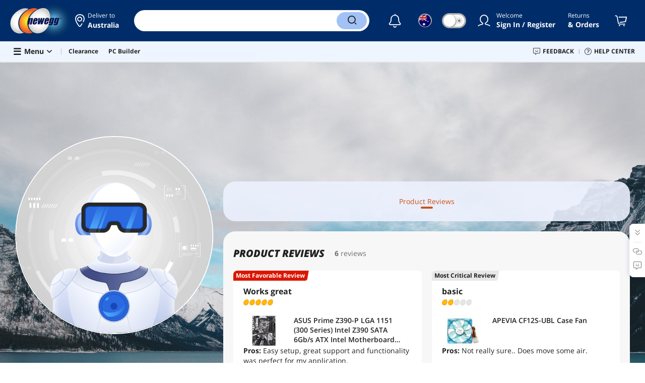

--- FILE ---
content_type: application/javascript
request_url: https://imk.neweggimages.com/amber/json/427/681.15.js
body_size: 1355
content:
(function(){
	var list=["9SIB1MBG7C4249","9SIB1MBG7C4149","9SIB1MBG7C4118","9SIB1MBG7C3761","9SIB1MBG7C3701","9SIB1MBG7C2915","9SIB1MBG7C0628","9SIB1MBG7C0399","9SIB1MBG7B9779","9SIB1MBG2G5845","9SIB1MBG2G5479","9SIB1MBG2G5187","9SIB1MBG2F0150","9SIB1MBG2E9201","9SIB1MBG2E6446","9SIB1MBG2E5597","9SIB1MBG2E5261","9SIB1MBG2E4856","9SIB1MBG2E3036","9SIB1MBG2E2216","9SIB1MBG2E0209","9SIB1MBG2D9930","9SIB1MBG2D9643","9SIB1MBG2D9144","9SIB1MBG2D8919","9SIB1MBG2D7853","9SIB1MBG209353","9SIB1MBG209147","9SIB1MBG208946","9SIB1MBG208918","9SIB1MBG208905","9SIB1MBG208729","9SIB1MBG208472","9SIB1MBG208387","9SIB1MBG208324","9SIB1MBG208301","9SIB1MBG208247","9SIB1MBG208142","9SIB1MBG208130","9SIB1MBG208120","9SIB1MBG208112","9SIB1MBG207924","9SIB1MBG207856","9SIB1MBG207816","9SIB1MBG207733","9SIB1MBG207715","9SIB1MBG207710","9SIB1MBG207700","9SIB1MBG207627","9SIB1MBG206560","9SIB1MBG206510","9SIB1MBG206422","9SIB1MBG206055","9SIB1MBG206014","9SIB1MBG1Y6291","9SIB1MBG1Y6283","9SIB1MBG1Y6258","9SIB1MBG1Y6249","9SIB1MBG1Y5405","9SIB1MBG1Y3480","9SIB1MBG1Y3473","9SIB1MBG1Y3455","9SIB1MBG1Y3437","9SIB1MBG1Y3433","9SIB1MBG1W9382","9SIB1MBG1W9319","9SIB1MBG1W9219","9SIB1MBG1W9016","9SIB1MBG1W8785","9SIB1MBG1W5931","9SIB1MBG1W5837","9SIB1MBG1W5786","9SIB1MBG1W5731","9SIB1MBFZ03891","9SIB1MBFZ03876","9SIB1MBFZ03846","9SIB1MBFZ03815","9SIB1MBFZ03784","9SIB1MBFZ02777","9SIB1MBFYY6365","9SIB1MBFYY5145","9SIB1MBFYY4733","9SIB1MBFYY3928","9SIB1MBFYY1954","9SIB1MBFYY1687","9SIB1MBFYJ2018","9SIB1MBFYH6017","9SIB1MBFWX6637","9SIB1MBFWX6518","9SIB1MBFWX6378","9SIB1MBFWX6025","9SIB1MBFWX5869","9SIB1MBFWX5695","9SIB1MBFWX5566","9SIB1MBFWX5398","9SIB1MBFWX5057","9SIB1MBFWX4935","9SIB1MBFWX3816","9SIB1MBFWX3484","9SIB1MBFWX1353","9SIB1MBFWX0852","9SIB1MBFWK7685","9SIB1MBFWK4918","9SIB1MBFV31632","9SIB1MBFV25940","9SIB1MBFTZ2430","9SIB1MBFTZ2272","9SIB1MBFTS4148","9SIB1MBFTS3223","9SIB1MBFTS2513","9SIB1MBFTS2123","9SIB1MBFTS1920","9SIB1MBFTS1655","9SIB1MBFTS0664","9SIB1MBFTS0399","9SIB1MBFTR8915","9SIB1MBFTR8720","9SIB1MBFTR8529","9SIB1MBFTR8133","9SIB1MBFTR7983","9SIB1MBFTM1720","9SIB1MBFTM1502","9SIB1MBFTM1271","9SIB1MBFTK8923","9SIB1MBFTK8729","9SIB1MBFTK8298","9SIB1MBFTK7945","9SIB1MBFTK7372","9SIB1MBFTK7089","9SIB1MBFTK5928","9SIB1MBFTK5466","9SIB1MBFTK4963","9SIB1MBFTK3054","9SIB1MBFTK2176","9SIB1MBFTK1324","9SIB1MBFTK0967","9SIB1MBFTK0387","9SIB1MBFTK0353","9SIB1MBFTK0161","9SIB1MBFTJ9857","9SIB1MBFSX6177","9SIB1MBFSG5736","9SIB1MBFSG5086","9SIB1MBFSF3367","9SIB1MBFSD9432","9SIB1MBFSD5104","9SIB1MBFSD4832","9SIB1MBFSD4807","9SIB1MBFSD4038","9SIB1MBFP42901","9SIB1MBFP42893","9SIB1MBFP42832","9SIB1MBFP41435","9SIB1MBFP41434","9SIB1MBFP41067","9SIB1MBFP40991","9SIB1MBFP40369","9SIB1MBFP40254","9SIB1MBFK26354","9SIB1MBFHF2512","9SIB1MBFHF1873","9SIB1MBFGX8453","9SIB1MBFG14014","9SIB1MBFG14011","9SIB1MBFG11358","9SIB1MBFG00668","9SIB1MBFFZ7951","9SIB1MBFFY7774","9SIB1MBFFY7765","9SIB1MBFE27262","9SIB1MBFE27264","9SIB1MBFE27263","9SIB1MBFDZ5469","9SIB1MBFDX4428","9SIB1MBFDX0392","9SIB1MBFDW5784"];
	var label="Free 2-Day Shipping";
	var country="ARE";
	var instance_2daysshipping_pdt = function(options) {
		this.version = '0.0.1';
		this.options = Object.assign({
			"id":"instance_2daysshipping_pdt",
			"debug":true
		}, options);
		this.init();
	}


	instance_2daysshipping_pdt.prototype = {
		init: function(){
			this.compare();
		},
		getItem: function(){
			return window.__initialState__.ItemDetail.Item;
		},
		compare: function(){
			if(list.includes(this.getItem())
				&&window.__initialState__.ItemDetail.ShipFromCountryCode===country
				&&window.__initialState__.ItemDetail.ShippingCharge<=0.01){
					this.display();
			}
		},
		display: function(){
			jQuery(".product-buy-box > .product-flag > .flags-orange .flags-body > span").text(label);
		}
	}
	
	var instance_2daysshipping_plp = function(options) {
		this.version = '0.0.1';
		this.options = Object.assign({
			"id":"instance_2daysshipping_plp",
			"debug":true
		}, options);
		this.init();
	}


	instance_2daysshipping_plp.prototype = {
		init: function(){
			this.compare();
		},
		get_oldItemStock: function(container){
			var item=null;
			try{
				var tag=container.find(".item-stock");
				var id=tag.attr("id"); 
				item=id.split("\_")[1];
			}catch(e){}
			return item;
		},
		get_newItem: function(container){
			return container.attr("data-itemnumber");
		},
		getItem: function(container){
			var item=this.get_oldItemStock(container);
			if(!item) item=this.get_newItem(container);
			
			return {
				"type": "item",
				"id": item,
				"href": ""
			}	
		},
		getItemDetail: function(itemnumber){
			var item=null;
			try{
				if(!item) item=window.__initialState__.ProductDeals.find(function(el){return (el.ItemCell.Item===itemnumber)});
			}catch(e){}
			try{
				if(!item) item=window.__initialState__.Products.find(function(el){return (el.ItemCell.Item===itemnumber)});
			}catch(e){}
			return item;
		},
        compare: function(){
			var padre=jQuery(".item-cells-wrap");
			if(!padre.length) padre=jQuery(".grid.goods-list")
            var props=padre.find(".item-cell > .item-container");
			if(!props.length) props=padre.find(".goods-container");
			
            for(i=0;i<props.length;i++){
                var item_container=jQuery(props[i]);
				var item=this.getItem(item_container);
				if(item!=null){
					var sku=this.getItemDetail(item.id); 
					if(!sku) continue;
					if(list.includes(item.id)
						&&window.__neweggState__.country.alpha3===country
						&&sku.ItemCell.ShippingCharge<=0.01){
							item_container.find(".price-ship,.goods-price-ship").text(label);
					}
				}
            }
        }
	}
	
	
	var Instance2DaysShipping = function (options) {
        this.version = '0.0.1';
        this.options = options;
		this.load();
    }

    Instance2DaysShipping.prototype = {
		getPageName: function(){
			if(!utag_data&&!utag_data.page_name) return "unknown";
			return utag_data.page_name.toString().toLowerCase();
		},
        load: function () {
			var pn=this.getPageName();
			switch(pn){
				case "productlist":    		//searchResultPage
					new instance_2daysshipping_plp();
					break;	
				case "newproductdetail":     	//NewProductDetail
					new instance_2daysshipping_pdt();
					break;	
				default:					//event store
					if(pn.indexOf("eventsalestore")==0){
						new instance_2daysshipping_plp();
					}
					break;
			}
        }
    }


	if(location.href.indexOf("https://www.newegg.com/global/")>-1){
		new Instance2DaysShipping();
	}
})();


--- FILE ---
content_type: application/javascript
request_url: https://imk.neweggimages.com/amber/json/268/b4e4b108-a0a5-485e-9649-fba117cb4550_1.js
body_size: 165
content:
try {
    function check_mobile_javascript_variable() {
        var global_newegg_variable_mobile = false;
        if (window.__SITE__) {
            if (window.__SITE__.device && window.__SITE__.device == 'm') {
                global_newegg_variable_mobile = true;
            }
        }
        return global_newegg_variable_mobile;
    }

    if (!check_mobile_javascript_variable()) {
        //add Join our Influencer Network
        var toolsresources = jQuery('.footer-site-map-item:contains("Become an Affiliate")');
        if (toolsresources.length > 0) {
            var forb2b = '<li class="footer-site-map-item"><a title="Join our Influencer Network" target="_blank" href="https://www.newegg.com/promotions/international/21-0235/influencer.html" rel="nofollow">Join our Influencer Network</a></li>';
            jQuery(forb2b).insertBefore(toolsresources);
        }
        var toolsresourcesForResponsive = jQuery('.footer-site-map .nav-list-link:contains("Become an Affiliate")');
        if (toolsresourcesForResponsive.length > 0) {
            var forb2bForResponsive = '<li><a class="nav-list-link" title="Join our Influencer Network" href="https://www.newegg.com/promotions/international/21-0235/influencer.html" rel="nofollow">Join our Influencer Network</a></li>';
            jQuery(forb2bForResponsive).insertBefore(toolsresourcesForResponsive.parent());
        }
        //update Become an Affiliate link
        jQuery('.footer-site-map-item a').filter(function () {
            return this.title.toLowerCase() === 'become an affiliate'
        }).attr({
            'href': 'https://promotions.newegg.com/affiliate_program/affiliate.html'
        });
        jQuery('.footer-site-map .nav-list a').filter(function () {
            return this.title.toLowerCase() === 'become an affiliate'
        }).attr({
            'href': 'https://promotions.newegg.com/affiliate_program/affiliate.html'
        });

        var NeedCountryList = ["au", "hk", "in", "il", "jp", "mx", "ar", "nz", "ph", "sa", "sg", "kr", "th", "tr", "uk"],
            country2Code= /\/global\/([a-zA-Z]{2})-en/i.exec(document.location.pathname)[1],
            termsConditions = 'https://kb.newegg.com/'+country2Code+'-en/knowledge-base/terms-and-conditions';
        if(NeedCountryList.indexOf(country2Code)>-1){
            jQuery('#privacyPolicyUrl').attr('href',termsConditions);
        }

    }

} catch (e) {}

--- FILE ---
content_type: text/plain; charset=utf-8
request_url: https://www.newegg.com/api/RolloverMenu?CountryCode=AUS&from=www.newegg.com
body_size: 17310
content:
{"RollOverMenu":[{"StoreId":1,"StoreName":"Components & Storage","StoreType":1,"Tid":-1,"DomainIsNormalTabStore":true,"SubLeafInfo":[{"StoreId":-1,"StoreName":"Core Components","StoreType":0,"Tid":-1,"CustomLink":"","IsFeatured":false,"Section":1,"ColumnIndex":1,"SubLeafInfo":[{"StoreId":34,"StoreName":"CPUs / Processors","StoreType":2,"Tid":-1,"CustomLink":"","SubLeafInfo":[{"StoreId":343,"StoreName":"Desktop CPU Processor","StoreType":3,"Tid":203101,"CustomLink":""},{"StoreId":727,"StoreName":"Server CPU Processor","StoreType":3,"Tid":203102,"CustomLink":""},{"StoreId":759,"StoreName":"Mobile CPU Processor","StoreType":3,"Tid":203103,"CustomLink":""},{"StoreId":574,"StoreName":"CPU Air Coolers","StoreType":3,"Tid":203105,"CustomLink":""},{"StoreId":85,"StoreName":"Thermal Compound / Grease","StoreType":3,"Tid":203104,"CustomLink":""},{"StoreId":575,"StoreName":"Water / Liquid Cooling","StoreType":3,"Tid":203106,"CustomLink":""},{"StoreId":3635,"StoreName":"DIY Cooling","StoreType":3,"Tid":203107,"CustomLink":""}]},{"StoreId":17,"StoreName":"Memory","StoreType":2,"Tid":-1,"CustomLink":"","SubLeafInfo":[{"StoreId":147,"StoreName":"Desktop Memory","StoreType":3,"Tid":203071,"CustomLink":""},{"StoreId":68,"StoreName":"Memory Cards","StoreType":3,"Tid":203076,"CustomLink":""},{"StoreId":381,"StoreName":"Laptop Memory","StoreType":3,"Tid":203070,"CustomLink":""},{"StoreId":541,"StoreName":"Server Memory","StoreType":3,"Tid":203073,"CustomLink":""},{"StoreId":543,"StoreName":"System Specific Memory","StoreType":3,"Tid":203072,"CustomLink":""},{"StoreId":522,"StoreName":"USB Flash Drives","StoreType":3,"Tid":203075,"CustomLink":""},{"StoreId":572,"StoreName":"Memory & Chipset Cooling","StoreType":3,"Tid":203077,"CustomLink":""},{"StoreId":69,"StoreName":"Card Readers","StoreType":3,"Tid":203078,"CustomLink":""}]},{"StoreId":20,"StoreName":"Motherboards","StoreType":2,"Tid":-1,"CustomLink":"","SubLeafInfo":[{"StoreId":22,"StoreName":"AMD Motherboards","StoreType":3,"Tid":203063,"CustomLink":""},{"StoreId":280,"StoreName":"Intel Motherboards","StoreType":3,"Tid":203064,"CustomLink":""},{"StoreId":446,"StoreName":"Embedded Solutions","StoreType":3,"Tid":203062,"CustomLink":""},{"StoreId":302,"StoreName":"Server Motherboards","StoreType":3,"Tid":203065,"CustomLink":""},{"StoreId":3739,"StoreName":"IoT Edge Device / Development Board","StoreType":3,"Tid":888337,"CustomLink":""},{"StoreId":142,"StoreName":"Motherboard Accessories","StoreType":3,"Tid":203061,"CustomLink":""},{"StoreId":85,"StoreName":"Thermal Compound / Grease","StoreType":3,"Tid":203066,"CustomLink":""}]},{"StoreId":38,"StoreName":"GPUs & Video Graphics Devices","StoreType":2,"Tid":-1,"CustomLink":"","SubLeafInfo":[{"StoreId":48,"StoreName":"GPUs / Video Graphics Cards","StoreType":3,"Tid":203018,"CustomLink":""},{"StoreId":47,"StoreName":"Media Players & TV Tuners","StoreType":3,"Tid":203017,"CustomLink":""},{"StoreId":449,"StoreName":"Workstation Graphics Cards","StoreType":3,"Tid":203020,"CustomLink":""},{"StoreId":576,"StoreName":"VGA Cooling","StoreType":3,"Tid":203021,"CustomLink":""},{"StoreId":321,"StoreName":"Video Card Accessories","StoreType":3,"Tid":203019,"CustomLink":""}]},{"StoreId":9,"StoreName":"Computer Cases","StoreType":2,"Tid":-1,"CustomLink":"","SubLeafInfo":[{"StoreId":7,"StoreName":"Computer Cases","StoreType":3,"Tid":203109,"CustomLink":""},{"StoreId":412,"StoreName":"Server Chassis","StoreType":3,"Tid":203111,"CustomLink":""},{"StoreId":255,"StoreName":"Case Accessories","StoreType":3,"Tid":203108,"CustomLink":""},{"StoreId":573,"StoreName":"Case Fans","StoreType":3,"Tid":203113,"CustomLink":""},{"StoreId":11,"StoreName":"Controller Panels","StoreType":3,"Tid":203110,"CustomLink":""}]},{"StoreId":11,"StoreName":"Fans & PC Cooling","StoreType":2,"Tid":-1,"CustomLink":"","SubLeafInfo":[{"StoreId":573,"StoreName":"Case Fans","StoreType":3,"Tid":203094,"CustomLink":""},{"StoreId":574,"StoreName":"CPU Air Coolers","StoreType":3,"Tid":203095,"CustomLink":""},{"StoreId":3635,"StoreName":"DIY Cooling","StoreType":3,"Tid":203100,"CustomLink":""},{"StoreId":577,"StoreName":"Hard Drive & SSD Cooling","StoreType":3,"Tid":203096,"CustomLink":""},{"StoreId":572,"StoreName":"Memory & Chipset Cooling","StoreType":3,"Tid":203097,"CustomLink":""},{"StoreId":576,"StoreName":"VGA Cooling","StoreType":3,"Tid":203098,"CustomLink":""},{"StoreId":575,"StoreName":"Water / Liquid Cooling","StoreType":3,"Tid":203099,"CustomLink":""},{"StoreId":85,"StoreName":"Thermal Compound / Grease","StoreType":3,"Tid":203093,"CustomLink":""}]},{"StoreId":32,"StoreName":"Power Supplies","StoreType":2,"Tid":-1,"CustomLink":"","SubLeafInfo":[{"StoreId":58,"StoreName":"Power Supplies","StoreType":3,"Tid":203050,"CustomLink":""},{"StoreId":520,"StoreName":"Server Power Supplies","StoreType":3,"Tid":203051,"CustomLink":""}]},{"StoreId":57,"StoreName":"Sound Cards","StoreType":3,"Tid":-1,"CustomLink":""},{"StoreId":449,"StoreName":"Server Components","StoreType":2,"Tid":-1,"CustomLink":"","SubLeafInfo":[{"StoreId":727,"StoreName":"Server CPU Processor","StoreType":3,"Tid":203033,"CustomLink":""},{"StoreId":302,"StoreName":"Server Motherboards","StoreType":3,"Tid":203032,"CustomLink":""},{"StoreId":3927,"StoreName":"AI Accelerator Cards","StoreType":3,"Tid":1737631,"CustomLink":""},{"StoreId":541,"StoreName":"Server Memory","StoreType":3,"Tid":203034,"CustomLink":""},{"StoreId":410,"StoreName":"Controllers / RAID Cards","StoreType":3,"Tid":203031,"CustomLink":""},{"StoreId":412,"StoreName":"Server Chassis","StoreType":3,"Tid":203035,"CustomLink":""},{"StoreId":520,"StoreName":"Server Power Supplies","StoreType":3,"Tid":203036,"CustomLink":""},{"StoreId":803,"StoreName":"Server Racks / Cabinets","StoreType":3,"Tid":203037,"CustomLink":""}]},{"StoreId":3,"StoreName":"Barebone / Mini Computers","StoreType":2,"Tid":-1,"CustomLink":"","SubLeafInfo":[{"StoreId":3,"StoreName":"Barebone PCs","StoreType":3,"Tid":198276,"CustomLink":""},{"StoreId":3924,"StoreName":"Crypto Mining","StoreType":3,"Tid":1702060,"CustomLink":""},{"StoreId":309,"StoreName":"Mini-PC Barebone","StoreType":3,"Tid":198277,"CustomLink":""},{"StoreId":428,"StoreName":"Accessories Barebone","StoreType":3,"Tid":198275,"CustomLink":""}]}]},{"StoreId":-1,"StoreName":"Storage Devices","StoreType":0,"Tid":-1,"CustomLink":"","IsFeatured":false,"Section":1,"ColumnIndex":2,"SubLeafInfo":[{"StoreId":15,"StoreName":"Hard Drives","StoreType":2,"Tid":-1,"CustomLink":"","SubLeafInfo":[{"StoreId":14,"StoreName":"Desktop Internal Hard Drives","StoreType":3,"Tid":203085,"CustomLink":""},{"StoreId":380,"StoreName":"Laptop Internal Hard Drives","StoreType":3,"Tid":203086,"CustomLink":""},{"StoreId":414,"StoreName":"Desktop External Hard Drives","StoreType":3,"Tid":203087,"CustomLink":""},{"StoreId":3400,"StoreName":"Portable External Hard Drives","StoreType":3,"Tid":203088,"CustomLink":""},{"StoreId":410,"StoreName":"Controllers / RAID Cards","StoreType":3,"Tid":203080,"CustomLink":""},{"StoreId":577,"StoreName":"Hard Drive & SSD Cooling","StoreType":3,"Tid":203083,"CustomLink":""},{"StoreId":43,"StoreName":"HDD / SSD Accessories","StoreType":3,"Tid":203079,"CustomLink":""},{"StoreId":353,"StoreName":"Other Adapters & Gender Changers","StoreType":3,"Tid":203084,"CustomLink":""}]},{"StoreId":119,"StoreName":"SSDs","StoreType":2,"Tid":-1,"CustomLink":"","SubLeafInfo":[{"StoreId":636,"StoreName":"Internal SSDs","StoreType":3,"Tid":203023,"CustomLink":""},{"StoreId":2022,"StoreName":"External SSDs","StoreType":3,"Tid":203024,"CustomLink":""},{"StoreId":2021,"StoreName":"Enterprise SSDs","StoreType":3,"Tid":203025,"CustomLink":""},{"StoreId":353,"StoreName":"Other Adapters & Gender Changers","StoreType":3,"Tid":203026,"CustomLink":""}]},{"StoreId":10,"StoreName":"CD / DVD / Blu-Ray Burners & Media","StoreType":2,"Tid":-1,"CustomLink":"","SubLeafInfo":[{"StoreId":600,"StoreName":"Blu-Ray Burners","StoreType":3,"Tid":203145,"CustomLink":""},{"StoreId":5,"StoreName":"CD / DVD Burners","StoreType":3,"Tid":203140,"CustomLink":""},{"StoreId":55,"StoreName":"CD / DVD Drives","StoreType":3,"Tid":203142,"CustomLink":""},{"StoreId":528,"StoreName":"Duplicators","StoreType":3,"Tid":203144,"CustomLink":""},{"StoreId":420,"StoreName":"External CD / DVD / Blu-Ray Drives","StoreType":3,"Tid":203143,"CustomLink":""},{"StoreId":71,"StoreName":"CD / DVD / Blu-Ray Media","StoreType":3,"Tid":203141,"CustomLink":""},{"StoreId":219,"StoreName":"CD / DVD Accessories","StoreType":3,"Tid":203139,"CustomLink":""},{"StoreId":2818,"StoreName":"IDE Cables","StoreType":3,"Tid":203147,"CustomLink":""},{"StoreId":2820,"StoreName":"Internal Power Cables","StoreType":3,"Tid":203148,"CustomLink":""}]},{"StoreId":324,"StoreName":"Flash Memory & Readers","StoreType":2,"Tid":-1,"CustomLink":"","SubLeafInfo":[{"StoreId":69,"StoreName":"Card Readers","StoreType":3,"Tid":203090,"CustomLink":""},{"StoreId":68,"StoreName":"Memory Cards","StoreType":3,"Tid":203092,"CustomLink":""},{"StoreId":522,"StoreName":"USB Flash Drives","StoreType":3,"Tid":203091,"CustomLink":""}]},{"StoreId":92,"StoreName":"Hard Drive / SSD Enclosures","StoreType":3,"Tid":-1,"CustomLink":""},{"StoreId":241,"StoreName":"Network Attached Storage (NAS)","StoreType":2,"Tid":-1,"CustomLink":"","SubLeafInfo":[{"StoreId":124,"StoreName":"Desktop NAS","StoreType":3,"Tid":203058,"CustomLink":""},{"StoreId":2982,"StoreName":"Rackmount NAS","StoreType":3,"Tid":203059,"CustomLink":""}]}]},{"StoreId":-1,"StoreName":"Accessories","StoreType":0,"Tid":-1,"CustomLink":"","IsFeatured":false,"Section":1,"ColumnIndex":3,"SubLeafInfo":[{"StoreId":1,"StoreName":"Computer Accessories","StoreType":2,"Tid":-1,"CustomLink":"","SubLeafInfo":[{"StoreId":73,"StoreName":"Add-On Cards","StoreType":3,"Tid":203121,"CustomLink":""},{"StoreId":69,"StoreName":"Card Readers","StoreType":3,"Tid":203122,"CustomLink":""},{"StoreId":255,"StoreName":"Case Accessories","StoreType":3,"Tid":203114,"CustomLink":""},{"StoreId":573,"StoreName":"Case Fans","StoreType":3,"Tid":203123,"CustomLink":""},{"StoreId":774,"StoreName":"Computer Glasses","StoreType":3,"Tid":203115,"CustomLink":""},{"StoreId":11,"StoreName":"Controller Panels","StoreType":3,"Tid":203137,"CustomLink":""},{"StoreId":151,"StoreName":"CPU Accessories","StoreType":3,"Tid":203116,"CustomLink":""},{"StoreId":574,"StoreName":"CPU Air Coolers","StoreType":3,"Tid":203135,"CustomLink":""},{"StoreId":3635,"StoreName":"DIY Cooling","StoreType":3,"Tid":203124,"CustomLink":""},{"StoreId":577,"StoreName":"Hard Drive & SSD Cooling","StoreType":3,"Tid":203125,"CustomLink":""},{"StoreId":43,"StoreName":"HDD / SSD Accessories","StoreType":3,"Tid":203117,"CustomLink":""},{"StoreId":26,"StoreName":"Hub","StoreType":3,"Tid":203127,"CustomLink":""},{"StoreId":421,"StoreName":"Laptop Add-on Cards","StoreType":3,"Tid":203130,"CustomLink":""},{"StoreId":34,"StoreName":"Laptop Networking","StoreType":3,"Tid":203129,"CustomLink":""},{"StoreId":572,"StoreName":"Memory & Chipset Cooling","StoreType":3,"Tid":203128,"CustomLink":""},{"StoreId":95,"StoreName":"Other Computer Accessories","StoreType":3,"Tid":203118,"CustomLink":""},{"StoreId":133,"StoreName":"PC Tools & Testers","StoreType":3,"Tid":203131,"CustomLink":""},{"StoreId":85,"StoreName":"Thermal Compound / Grease","StoreType":3,"Tid":203136,"CustomLink":""},{"StoreId":3700,"StoreName":"USB Chargers","StoreType":3,"Tid":203138,"CustomLink":""},{"StoreId":59,"StoreName":"USB Gadgets","StoreType":3,"Tid":203120,"CustomLink":""},{"StoreId":576,"StoreName":"VGA Cooling","StoreType":3,"Tid":203132,"CustomLink":""},{"StoreId":575,"StoreName":"Water / Liquid Cooling","StoreType":3,"Tid":203133,"CustomLink":""},{"StoreId":293,"StoreName":"Wired Accessories","StoreType":3,"Tid":203119,"CustomLink":""}]},{"StoreId":314,"StoreName":"Power Protection","StoreType":2,"Tid":-1,"CustomLink":"","SubLeafInfo":[{"StoreId":1042,"StoreName":"Power Distribution Unit","StoreType":3,"Tid":203057,"CustomLink":""},{"StoreId":536,"StoreName":"Power Inverters","StoreType":3,"Tid":203052,"CustomLink":""},{"StoreId":350,"StoreName":"Power Strips","StoreType":3,"Tid":203053,"CustomLink":""},{"StoreId":535,"StoreName":"Surge Protectors","StoreType":3,"Tid":203054,"CustomLink":""},{"StoreId":72,"StoreName":"Battery Backup (UPS)","StoreType":3,"Tid":203055,"CustomLink":""},{"StoreId":626,"StoreName":"UPS Replacement Battery & Accessories","StoreType":3,"Tid":203056,"CustomLink":""}]},{"StoreId":197,"StoreName":"Cables","StoreType":2,"Tid":-1,"CustomLink":"","SubLeafInfo":[{"StoreId":3562,"StoreName":"Lightning Cables","StoreType":3,"Tid":198271,"CustomLink":""},{"StoreId":2809,"StoreName":"HDMI Cables","StoreType":3,"Tid":198259,"CustomLink":""},{"StoreId":2825,"StoreName":"Network Ethernet Cables","StoreType":3,"Tid":203151,"CustomLink":""},{"StoreId":2840,"StoreName":"USB Cables","StoreType":3,"Tid":198253,"CustomLink":""},{"StoreId":2834,"StoreName":"SATA / eSATA Cables","StoreType":3,"Tid":198250,"CustomLink":""},{"StoreId":2814,"StoreName":"DVI Cables","StoreType":3,"Tid":198257,"CustomLink":""},{"StoreId":2841,"StoreName":"VGA / SVGA Cables","StoreType":3,"Tid":198265,"CustomLink":""},{"StoreId":2813,"StoreName":"DisplayPort Cables","StoreType":3,"Tid":198258,"CustomLink":""},{"StoreId":2823,"StoreName":"Mini DisplayPort Cables","StoreType":3,"Tid":198272,"CustomLink":""},{"StoreId":451,"StoreName":"KVM Cables","StoreType":3,"Tid":198266,"CustomLink":""},{"StoreId":2810,"StoreName":"3.5mm / 2.5mm Stereo Cables","StoreType":3,"Tid":198254,"CustomLink":""},{"StoreId":2811,"StoreName":"AC Power Cords for Laptop","StoreType":3,"Tid":203152,"CustomLink":""},{"StoreId":2812,"StoreName":"BNC Cables","StoreType":3,"Tid":198255,"CustomLink":""},{"StoreId":2817,"StoreName":"Coaxial RF (F-Type) Cables","StoreType":3,"Tid":198256,"CustomLink":""},{"StoreId":2828,"StoreName":"Computer Power Adapter Cords","StoreType":3,"Tid":203153,"CustomLink":""},{"StoreId":2827,"StoreName":"Computer Power Cords","StoreType":3,"Tid":203154,"CustomLink":""},{"StoreId":2842,"StoreName":"Computer Power Extension Cords","StoreType":3,"Tid":203155,"CustomLink":""},{"StoreId":2815,"StoreName":"Fiber Optic Cables","StoreType":3,"Tid":203156,"CustomLink":""},{"StoreId":2816,"StoreName":"Firewire (IEEE 1394) Cables","StoreType":3,"Tid":203157,"CustomLink":""},{"StoreId":2818,"StoreName":"IDE Cables","StoreType":3,"Tid":203158,"CustomLink":""},{"StoreId":2819,"StoreName":"Instrument (Professional) Cables","StoreType":3,"Tid":198260,"CustomLink":""},{"StoreId":2820,"StoreName":"Internal Power Cables","StoreType":3,"Tid":203159,"CustomLink":""},{"StoreId":2821,"StoreName":"International Power Cords","StoreType":3,"Tid":203160,"CustomLink":""},{"StoreId":2824,"StoreName":"Mouse / Keyboard (PS2) Cables","StoreType":3,"Tid":198245,"CustomLink":""},{"StoreId":133,"StoreName":"PC Tools & Testers","StoreType":3,"Tid":203149,"CustomLink":""},{"StoreId":2826,"StoreName":"Phone Cables","StoreType":3,"Tid":198246,"CustomLink":""},{"StoreId":2829,"StoreName":"Power Extension Cords","StoreType":3,"Tid":198247,"CustomLink":""},{"StoreId":2830,"StoreName":"Power Splitter Cords","StoreType":3,"Tid":198248,"CustomLink":""},{"StoreId":2822,"StoreName":"Printer (Parallel) Cables","StoreType":3,"Tid":198249,"CustomLink":""},{"StoreId":2831,"StoreName":"RCA Cables","StoreType":3,"Tid":198262,"CustomLink":""},{"StoreId":2832,"StoreName":"RCA Component Cables","StoreType":3,"Tid":198263,"CustomLink":""},{"StoreId":2833,"StoreName":"RCA Composite Cables","StoreType":3,"Tid":198264,"CustomLink":""},{"StoreId":2838,"StoreName":"S-Video Cables","StoreType":3,"Tid":198269,"CustomLink":""},{"StoreId":2835,"StoreName":"SCSI / SAS / InfiniBand Cables","StoreType":3,"Tid":198251,"CustomLink":""},{"StoreId":2836,"StoreName":"Serial Cables","StoreType":3,"Tid":198252,"CustomLink":""},{"StoreId":2837,"StoreName":"Speaker Wires","StoreType":3,"Tid":198270,"CustomLink":""},{"StoreId":3011,"StoreName":"Thunderbolt Cables & Adapters","StoreType":3,"Tid":198268,"CustomLink":""},{"StoreId":2839,"StoreName":"Toslink Digital Optical Audio Cables","StoreType":3,"Tid":198273,"CustomLink":""},{"StoreId":3025,"StoreName":"USB / IEEE-1394 Firewire Adapters","StoreType":3,"Tid":198267,"CustomLink":""},{"StoreId":293,"StoreName":"Wired Accessories","StoreType":3,"Tid":203150,"CustomLink":""}]},{"StoreId":256,"StoreName":"Adapters & Gender Changers","StoreType":2,"Tid":-1,"CustomLink":"","SubLeafInfo":[{"StoreId":3020,"StoreName":"Audio Adapters","StoreType":3,"Tid":198285,"CustomLink":""},{"StoreId":3048,"StoreName":"Audio Video Converters","StoreType":3,"Tid":198298,"CustomLink":""},{"StoreId":3050,"StoreName":"Audio/Video Splitters","StoreType":3,"Tid":198300,"CustomLink":""},{"StoreId":3049,"StoreName":"Audio/Video Switch","StoreType":3,"Tid":198299,"CustomLink":""},{"StoreId":3027,"StoreName":"Connectors","StoreType":3,"Tid":198292,"CustomLink":""},{"StoreId":3021,"StoreName":"Data Adapters","StoreType":3,"Tid":198286,"CustomLink":""},{"StoreId":3028,"StoreName":"Data Converters","StoreType":3,"Tid":198293,"CustomLink":""},{"StoreId":3029,"StoreName":"Extenders & Repeaters","StoreType":3,"Tid":198294,"CustomLink":""},{"StoreId":3022,"StoreName":"Hard Drive Adapters","StoreType":3,"Tid":198287,"CustomLink":""},{"StoreId":143,"StoreName":"KVM Switch","StoreType":3,"Tid":198302,"CustomLink":""},{"StoreId":3023,"StoreName":"Modular Adapters","StoreType":3,"Tid":198288,"CustomLink":""},{"StoreId":3024,"StoreName":"Mouse/Keyboard (PS2) Adapters","StoreType":3,"Tid":198289,"CustomLink":""},{"StoreId":3051,"StoreName":"Network Connectors/Adapters","StoreType":3,"Tid":198301,"CustomLink":""},{"StoreId":3047,"StoreName":"Power Adapters","StoreType":3,"Tid":198297,"CustomLink":""},{"StoreId":3025,"StoreName":"USB / IEEE-1394 Firewire Adapters","StoreType":3,"Tid":198290,"CustomLink":""},{"StoreId":3026,"StoreName":"USB Converters","StoreType":3,"Tid":198291,"CustomLink":""},{"StoreId":3046,"StoreName":"USB Display Adapters","StoreType":3,"Tid":198296,"CustomLink":""},{"StoreId":3045,"StoreName":"Video Adapters","StoreType":3,"Tid":198295,"CustomLink":""},{"StoreId":613,"StoreName":"Chargers & Cables","StoreType":3,"Tid":198303,"CustomLink":""},{"StoreId":353,"StoreName":"Other Adapters & Gender Changers","StoreType":3,"Tid":198284,"CustomLink":""}]},{"StoreId":143,"StoreName":"KVM Switches","StoreType":3,"Tid":-1,"CustomLink":""},{"StoreId":26,"StoreName":"Hubs","StoreType":3,"Tid":-1,"CustomLink":""}]},{"StoreId":-1,"StoreName":"Shopping Tools","StoreType":0,"Tid":-1,"CustomLink":"","IsFeatured":true,"Section":1,"ColumnIndex":4,"SubLeafInfo":[{"StoreId":-1,"StoreName":"Memory Finder","StoreType":0,"Tid":-1,"CustomLink":"//www.newegg.com/global/au-en/tools/memory-finder"},{"StoreId":-1,"StoreName":"Warranty Plans","StoreType":0,"Tid":-1,"CustomLink":"//promotions.newegg.com/international/17-5747/index.html"}]}]},{"StoreId":3,"StoreName":"Computer Systems","StoreType":1,"Tid":-1,"DomainIsNormalTabStore":true,"SubLeafInfo":[{"StoreId":-1,"StoreName":"Desktop Systems","StoreType":0,"Tid":-1,"CustomLink":"","IsFeatured":false,"Section":1,"ColumnIndex":1,"SubLeafInfo":[{"StoreId":228,"StoreName":"Desktop Computers","StoreType":2,"Tid":-1,"CustomLink":"","SubLeafInfo":[{"StoreId":10,"StoreName":"Desktop Computer","StoreType":3,"Tid":202537,"CustomLink":""},{"StoreId":3309,"StoreName":"All-in-One Computer","StoreType":3,"Tid":202539,"CustomLink":""},{"StoreId":3921,"StoreName":"Business Desktop","StoreType":3,"Tid":1700694,"CustomLink":""},{"StoreId":407,"StoreName":"Mini PC","StoreType":3,"Tid":1737540,"CustomLink":""}]},{"StoreId":3742,"StoreName":"Gaming Desktops","StoreType":3,"Tid":-1,"CustomLink":""},{"StoreId":3309,"StoreName":"All-in-One Computers","StoreType":3,"Tid":-1,"CustomLink":""},{"StoreId":271,"StoreName":"Servers & Workstations","StoreType":2,"Tid":-1,"CustomLink":"","SubLeafInfo":[{"StoreId":386,"StoreName":"Server & Workstation System","StoreType":3,"Tid":202552,"CustomLink":""},{"StoreId":8,"StoreName":"Server Barebones","StoreType":3,"Tid":202546,"CustomLink":""},{"StoreId":3087,"StoreName":"IPC / Industrial System","StoreType":3,"Tid":202560,"CustomLink":""},{"StoreId":124,"StoreName":"Desktop NAS","StoreType":3,"Tid":202564,"CustomLink":""},{"StoreId":2982,"StoreName":"Rackmount NAS","StoreType":3,"Tid":202565,"CustomLink":""},{"StoreId":509,"StoreName":"RAID Enclosure / Subsystems","StoreType":3,"Tid":202547,"CustomLink":""},{"StoreId":410,"StoreName":"Controllers / RAID Cards","StoreType":3,"Tid":202550,"CustomLink":""},{"StoreId":302,"StoreName":"Server Motherboards","StoreType":3,"Tid":202549,"CustomLink":""},{"StoreId":727,"StoreName":"Server CPU Processor","StoreType":3,"Tid":202556,"CustomLink":""},{"StoreId":541,"StoreName":"Server Memory","StoreType":3,"Tid":202553,"CustomLink":""},{"StoreId":412,"StoreName":"Server Chassis","StoreType":3,"Tid":202548,"CustomLink":""},{"StoreId":520,"StoreName":"Server Power Supplies","StoreType":3,"Tid":202551,"CustomLink":""},{"StoreId":803,"StoreName":"Server Racks / Cabinets","StoreType":3,"Tid":202557,"CustomLink":""},{"StoreId":1042,"StoreName":"Power Distribution Unit","StoreType":3,"Tid":202561,"CustomLink":""},{"StoreId":72,"StoreName":"Battery Backup (UPS)","StoreType":3,"Tid":202555,"CustomLink":""},{"StoreId":536,"StoreName":"Power Inverters","StoreType":3,"Tid":202567,"CustomLink":""},{"StoreId":350,"StoreName":"Power Strips","StoreType":3,"Tid":202568,"CustomLink":""},{"StoreId":535,"StoreName":"Surge Protectors","StoreType":3,"Tid":202569,"CustomLink":""},{"StoreId":626,"StoreName":"UPS Replacement Battery & Accessories","StoreType":3,"Tid":202570,"CustomLink":""},{"StoreId":510,"StoreName":"Server Accessories","StoreType":3,"Tid":202545,"CustomLink":""},{"StoreId":43,"StoreName":"HDD / SSD Accessories","StoreType":3,"Tid":202558,"CustomLink":""},{"StoreId":30,"StoreName":"Switches","StoreType":3,"Tid":202544,"CustomLink":""},{"StoreId":293,"StoreName":"Wired Accessories","StoreType":3,"Tid":202559,"CustomLink":""},{"StoreId":2815,"StoreName":"Fiber Optic Cables","StoreType":3,"Tid":202562,"CustomLink":""},{"StoreId":143,"StoreName":"KVM Switch","StoreType":3,"Tid":202563,"CustomLink":""}]}]},{"StoreId":-1,"StoreName":"Portable Systems","StoreType":0,"Tid":-1,"CustomLink":"","IsFeatured":false,"Section":1,"ColumnIndex":2,"SubLeafInfo":[{"StoreId":223,"StoreName":"Laptops / Notebooks","StoreType":2,"Tid":-1,"CustomLink":"","SubLeafInfo":[{"StoreId":32,"StoreName":"All Laptop","StoreType":3,"Tid":202571,"CustomLink":""},{"StoreId":3090,"StoreName":"2-in-1 Laptop","StoreType":3,"Tid":202574,"CustomLink":""},{"StoreId":3220,"StoreName":"Chromebook","StoreType":3,"Tid":202575,"CustomLink":""},{"StoreId":3413,"StoreName":"Business Laptops","StoreType":3,"Tid":202576,"CustomLink":""}]},{"StoreId":363,"StoreName":"Gaming Laptops","StoreType":2,"Tid":-1,"CustomLink":"","SubLeafInfo":[{"StoreId":3365,"StoreName":"Gaming Laptops","StoreType":3,"Tid":202577,"CustomLink":""},{"StoreId":3523,"StoreName":"Gaming Keyboard","StoreType":3,"Tid":202578,"CustomLink":""},{"StoreId":3527,"StoreName":"Gaming Mouse","StoreType":3,"Tid":202579,"CustomLink":""}]},{"StoreId":259,"StoreName":"2-in-1 Laptops","StoreType":2,"Tid":-1,"CustomLink":"","SubLeafInfo":[{"StoreId":3090,"StoreName":"2-in-1 Laptop","StoreType":3,"Tid":202580,"CustomLink":""}]},{"StoreId":3220,"StoreName":"Chromebooks","StoreType":3,"Tid":-1,"CustomLink":""},{"StoreId":3413,"StoreName":"Mobile Workstations","StoreType":3,"Tid":-1,"CustomLink":""}]},{"StoreId":-1,"StoreName":"Shopping Tools","StoreType":0,"Tid":-1,"CustomLink":"","IsFeatured":true,"Section":1,"ColumnIndex":3,"SubLeafInfo":[{"StoreId":-1,"StoreName":"Memory Finder","StoreType":0,"Tid":-1,"CustomLink":"//www.newegg.com/global/au-en/tools/memory-finder"},{"StoreId":-1,"StoreName":"Warranty Plans","StoreType":0,"Tid":-1,"CustomLink":"//promotions.newegg.com/international/17-5747/index.html"}]},{"StoreId":-1,"StoreName":"Peripherals","StoreType":0,"Tid":-1,"CustomLink":"","IsFeatured":false,"Section":2,"ColumnIndex":1,"SubLeafInfo":[{"StoreId":19,"StoreName":"Monitors","StoreType":2,"Tid":-1,"CustomLink":"","SubLeafInfo":[{"StoreId":20,"StoreName":"LCD / LED Monitor","StoreType":3,"Tid":202632,"CustomLink":""},{"StoreId":3743,"StoreName":"Gaming Monitor","StoreType":3,"Tid":898549,"CustomLink":""},{"StoreId":514,"StoreName":"Portable Monitor","StoreType":3,"Tid":202633,"CustomLink":""},{"StoreId":233,"StoreName":"Monitor Accessories","StoreType":3,"Tid":202631,"CustomLink":""}]},{"StoreId":234,"StoreName":"Keyboards & Mice","StoreType":2,"Tid":-1,"CustomLink":"","SubLeafInfo":[{"StoreId":63,"StoreName":"Keyboard","StoreType":3,"Tid":202616,"CustomLink":""},{"StoreId":3523,"StoreName":"Gaming Keyboard","StoreType":3,"Tid":202623,"CustomLink":""},{"StoreId":65,"StoreName":"Mouse","StoreType":3,"Tid":202617,"CustomLink":""},{"StoreId":3527,"StoreName":"Gaming Mouse","StoreType":3,"Tid":202624,"CustomLink":""},{"StoreId":143,"StoreName":"KVM Switch","StoreType":3,"Tid":202621,"CustomLink":""},{"StoreId":2824,"StoreName":"Mouse / Keyboard (PS2) Cables","StoreType":3,"Tid":202620,"CustomLink":""},{"StoreId":202,"StoreName":"Mouse Pad & Keyboard Accessories","StoreType":3,"Tid":202618,"CustomLink":""},{"StoreId":353,"StoreName":"Other Adapters & Gender Changers","StoreType":3,"Tid":202622,"CustomLink":""},{"StoreId":134,"StoreName":"Standard Batteries & Chargers","StoreType":3,"Tid":202619,"CustomLink":""}]},{"StoreId":37,"StoreName":"Headsets, Speakers, & Soundcards","StoreType":2,"Tid":-1,"CustomLink":"","SubLeafInfo":[{"StoreId":3767,"StoreName":"Gaming Headsets","StoreType":3,"Tid":1699210,"CustomLink":""},{"StoreId":707,"StoreName":"Headsets & Accessories","StoreType":3,"Tid":202628,"CustomLink":""},{"StoreId":122,"StoreName":"Microphone","StoreType":3,"Tid":202626,"CustomLink":""},{"StoreId":57,"StoreName":"Sound Card","StoreType":3,"Tid":202629,"CustomLink":""},{"StoreId":60,"StoreName":"Speaker","StoreType":3,"Tid":202627,"CustomLink":""},{"StoreId":337,"StoreName":"Sound Card Accessories","StoreType":3,"Tid":202630,"CustomLink":""}]},{"StoreId":314,"StoreName":"Power Protection","StoreType":2,"Tid":-1,"CustomLink":"","SubLeafInfo":[{"StoreId":72,"StoreName":"Battery Backup (UPS)","StoreType":3,"Tid":202638,"CustomLink":""},{"StoreId":1042,"StoreName":"Power Distribution Unit","StoreType":3,"Tid":202640,"CustomLink":""},{"StoreId":536,"StoreName":"Power Inverters","StoreType":3,"Tid":202635,"CustomLink":""},{"StoreId":350,"StoreName":"Power Strips","StoreType":3,"Tid":202636,"CustomLink":""},{"StoreId":535,"StoreName":"Surge Protectors","StoreType":3,"Tid":202637,"CustomLink":""},{"StoreId":626,"StoreName":"UPS Replacement Battery & Accessories","StoreType":3,"Tid":202639,"CustomLink":""}]},{"StoreId":33,"StoreName":"Printers / Scanners & Supplies","StoreType":2,"Tid":-1,"CustomLink":"","SubLeafInfo":[{"StoreId":3266,"StoreName":"3D Printer / Engraving Machines","StoreType":3,"Tid":202656,"CustomLink":""},{"StoreId":630,"StoreName":"Laser Printers","StoreType":3,"Tid":202644,"CustomLink":""},{"StoreId":38,"StoreName":"Inkjet Printers","StoreType":3,"Tid":202641,"CustomLink":""},{"StoreId":3031,"StoreName":"Barcode & Label Printers","StoreType":3,"Tid":202651,"CustomLink":""},{"StoreId":3033,"StoreName":"Card Printers","StoreType":3,"Tid":202653,"CustomLink":""},{"StoreId":631,"StoreName":"Dot Matrix Printers","StoreType":3,"Tid":202643,"CustomLink":""},{"StoreId":3032,"StoreName":"Receipt Printer","StoreType":3,"Tid":202652,"CustomLink":""},{"StoreId":3310,"StoreName":"3D Scanners","StoreType":3,"Tid":202654,"CustomLink":""},{"StoreId":583,"StoreName":"Barcode Scanner","StoreType":3,"Tid":202645,"CustomLink":""},{"StoreId":634,"StoreName":"Document Scanners","StoreType":3,"Tid":202662,"CustomLink":""},{"StoreId":351,"StoreName":"Fax Machines & Copiers","StoreType":3,"Tid":202647,"CustomLink":""},{"StoreId":44,"StoreName":"Flatbed Scanners","StoreType":3,"Tid":202664,"CustomLink":""},{"StoreId":761,"StoreName":"Specialized Scanners","StoreType":3,"Tid":202663,"CustomLink":""},{"StoreId":3254,"StoreName":"Ink Cartridges (Aftermarket)","StoreType":3,"Tid":202660,"CustomLink":""},{"StoreId":1714,"StoreName":"Ink Cartridges (Genuine Brands)","StoreType":3,"Tid":202658,"CustomLink":""},{"StoreId":2822,"StoreName":"Printer (Parallel) Cables","StoreType":3,"Tid":202650,"CustomLink":""},{"StoreId":284,"StoreName":"Printer & Scanner Supplies","StoreType":3,"Tid":202655,"CustomLink":""},{"StoreId":2840,"StoreName":"USB Cables","StoreType":3,"Tid":202649,"CustomLink":""},{"StoreId":3253,"StoreName":"Toner Cartridges (Aftermarket)","StoreType":3,"Tid":202659,"CustomLink":""},{"StoreId":97,"StoreName":"Toner Cartridges (Genuine Brands)","StoreType":3,"Tid":202657,"CustomLink":""},{"StoreId":3647,"StoreName":"Printer Ribbons","StoreType":3,"Tid":202661,"CustomLink":""}]},{"StoreId":211,"StoreName":"Printer Ink & Toner","StoreType":2,"Tid":-1,"CustomLink":"","SubLeafInfo":[{"StoreId":1714,"StoreName":"Ink Cartridges (Genuine Brands)","StoreType":3,"Tid":202667,"CustomLink":""},{"StoreId":3254,"StoreName":"Ink Cartridges (Aftermarket)","StoreType":3,"Tid":202671,"CustomLink":""},{"StoreId":97,"StoreName":"Toner Cartridges (Genuine Brands)","StoreType":3,"Tid":202666,"CustomLink":""},{"StoreId":3253,"StoreName":"Toner Cartridges (Aftermarket)","StoreType":3,"Tid":202670,"CustomLink":""},{"StoreId":3647,"StoreName":"Printer Ribbons","StoreType":3,"Tid":202669,"CustomLink":""},{"StoreId":284,"StoreName":"Printer & Scanner Supplies","StoreType":3,"Tid":202668,"CustomLink":""}]},{"StoreId":143,"StoreName":"KVM Switches","StoreType":3,"Tid":-1,"CustomLink":""},{"StoreId":343,"StoreName":"Projectors","StoreType":2,"Tid":-1,"CustomLink":"","SubLeafInfo":[{"StoreId":513,"StoreName":"Home Theater Projectors","StoreType":3,"Tid":202674,"CustomLink":""},{"StoreId":42,"StoreName":"Business Projectors","StoreType":3,"Tid":202673,"CustomLink":""},{"StoreId":408,"StoreName":"Projector Accessories","StoreType":3,"Tid":202672,"CustomLink":""},{"StoreId":700,"StoreName":"Projector Lamps","StoreType":3,"Tid":202676,"CustomLink":""},{"StoreId":699,"StoreName":"Projector Screens","StoreType":3,"Tid":202675,"CustomLink":""}]},{"StoreId":340,"StoreName":"3D Printing","StoreType":2,"Tid":-1,"CustomLink":"","SubLeafInfo":[{"StoreId":3266,"StoreName":"3D Printer / Engraving Machines","StoreType":3,"Tid":202677,"CustomLink":""},{"StoreId":3310,"StoreName":"3D Scanners","StoreType":3,"Tid":202680,"CustomLink":""},{"StoreId":3267,"StoreName":"Filament","StoreType":3,"Tid":202678,"CustomLink":""},{"StoreId":3268,"StoreName":"3D Printers Accessories","StoreType":3,"Tid":202679,"CustomLink":""}]}]},{"StoreId":-1,"StoreName":"Accessories","StoreType":0,"Tid":-1,"CustomLink":"","IsFeatured":false,"Section":2,"ColumnIndex":2,"SubLeafInfo":[{"StoreId":1,"StoreName":"Computer Accessories","StoreType":2,"Tid":-1,"CustomLink":"","SubLeafInfo":[{"StoreId":73,"StoreName":"Add-On Cards","StoreType":3,"Tid":202699,"CustomLink":""},{"StoreId":69,"StoreName":"Card Readers","StoreType":3,"Tid":202700,"CustomLink":""},{"StoreId":255,"StoreName":"Case Accessories","StoreType":3,"Tid":202692,"CustomLink":""},{"StoreId":573,"StoreName":"Case Fans","StoreType":3,"Tid":202701,"CustomLink":""},{"StoreId":774,"StoreName":"Computer Glasses","StoreType":3,"Tid":202693,"CustomLink":""},{"StoreId":11,"StoreName":"Controller Panels","StoreType":3,"Tid":202715,"CustomLink":""},{"StoreId":151,"StoreName":"CPU Accessories","StoreType":3,"Tid":202694,"CustomLink":""},{"StoreId":574,"StoreName":"CPU Air Coolers","StoreType":3,"Tid":202713,"CustomLink":""},{"StoreId":3635,"StoreName":"DIY Cooling","StoreType":3,"Tid":202702,"CustomLink":""},{"StoreId":92,"StoreName":"Hard Drive / SSD Enclosures","StoreType":3,"Tid":202704,"CustomLink":""},{"StoreId":577,"StoreName":"Hard Drive & SSD Cooling","StoreType":3,"Tid":202703,"CustomLink":""},{"StoreId":43,"StoreName":"HDD / SSD Accessories","StoreType":3,"Tid":202695,"CustomLink":""},{"StoreId":26,"StoreName":"Hub","StoreType":3,"Tid":202705,"CustomLink":""},{"StoreId":421,"StoreName":"Laptop Add-on Cards","StoreType":3,"Tid":202708,"CustomLink":""},{"StoreId":34,"StoreName":"Laptop Networking","StoreType":3,"Tid":202707,"CustomLink":""},{"StoreId":572,"StoreName":"Memory & Chipset Cooling","StoreType":3,"Tid":202706,"CustomLink":""},{"StoreId":95,"StoreName":"Other Computer Accessories","StoreType":3,"Tid":202696,"CustomLink":""},{"StoreId":133,"StoreName":"PC Tools & Testers","StoreType":3,"Tid":202709,"CustomLink":""},{"StoreId":85,"StoreName":"Thermal Compound / Grease","StoreType":3,"Tid":202714,"CustomLink":""},{"StoreId":3700,"StoreName":"USB Chargers","StoreType":3,"Tid":202716,"CustomLink":""},{"StoreId":59,"StoreName":"USB Gadgets","StoreType":3,"Tid":202698,"CustomLink":""},{"StoreId":576,"StoreName":"VGA Cooling","StoreType":3,"Tid":202710,"CustomLink":""},{"StoreId":575,"StoreName":"Water / Liquid Cooling","StoreType":3,"Tid":202711,"CustomLink":""},{"StoreId":293,"StoreName":"Wired Accessories","StoreType":3,"Tid":202697,"CustomLink":""}]},{"StoreId":26,"StoreName":"Laptop Accessories","StoreType":2,"Tid":-1,"CustomLink":"","SubLeafInfo":[{"StoreId":636,"StoreName":"Internal SSDs","StoreType":3,"Tid":200320,"CustomLink":""},{"StoreId":482,"StoreName":"Laptop Case & Bag","StoreType":3,"Tid":200323,"CustomLink":""},{"StoreId":380,"StoreName":"Laptop Internal Hard Drives","StoreType":3,"Tid":200314,"CustomLink":""},{"StoreId":537,"StoreName":"Docking Station","StoreType":3,"Tid":200319,"CustomLink":""},{"StoreId":421,"StoreName":"Laptop Add-on Cards","StoreType":3,"Tid":200316,"CustomLink":""},{"StoreId":538,"StoreName":"Laptop Batteries / AC Adapters","StoreType":3,"Tid":200318,"CustomLink":""},{"StoreId":319,"StoreName":"Laptop Cooling Pads","StoreType":3,"Tid":200315,"CustomLink":""},{"StoreId":381,"StoreName":"Laptop Memory","StoreType":3,"Tid":200313,"CustomLink":""},{"StoreId":34,"StoreName":"Laptop Networking","StoreType":3,"Tid":200317,"CustomLink":""},{"StoreId":3730,"StoreName":"Laptop Replacement Parts","StoreType":3,"Tid":1705254,"CustomLink":""},{"StoreId":3729,"StoreName":"Laptop Replacement Screens","StoreType":3,"Tid":1705273,"CustomLink":""},{"StoreId":3366,"StoreName":"Security Locks & Accessories","StoreType":3,"Tid":200322,"CustomLink":""},{"StoreId":65,"StoreName":"Mouse","StoreType":3,"Tid":200321,"CustomLink":""}]},{"StoreId":482,"StoreName":"Laptop Cases & Bags","StoreType":3,"Tid":-1,"CustomLink":""},{"StoreId":197,"StoreName":"Cables","StoreType":2,"Tid":-1,"CustomLink":"","SubLeafInfo":[{"StoreId":3562,"StoreName":"Lightning Cables","StoreType":3,"Tid":200368,"CustomLink":""},{"StoreId":2809,"StoreName":"HDMI Cables","StoreType":3,"Tid":200356,"CustomLink":""},{"StoreId":2825,"StoreName":"Network Ethernet Cables","StoreType":3,"Tid":200332,"CustomLink":""},{"StoreId":2840,"StoreName":"USB Cables","StoreType":3,"Tid":200350,"CustomLink":""},{"StoreId":2834,"StoreName":"SATA / eSATA Cables","StoreType":3,"Tid":200347,"CustomLink":""},{"StoreId":2814,"StoreName":"DVI Cables","StoreType":3,"Tid":200354,"CustomLink":""},{"StoreId":2841,"StoreName":"VGA / SVGA Cables","StoreType":3,"Tid":200362,"CustomLink":""},{"StoreId":2813,"StoreName":"DisplayPort Cables","StoreType":3,"Tid":200355,"CustomLink":""},{"StoreId":2823,"StoreName":"Mini DisplayPort Cables","StoreType":3,"Tid":200369,"CustomLink":""},{"StoreId":451,"StoreName":"KVM Cables","StoreType":3,"Tid":200363,"CustomLink":""},{"StoreId":2810,"StoreName":"3.5mm / 2.5mm Stereo Cables","StoreType":3,"Tid":200351,"CustomLink":""},{"StoreId":2811,"StoreName":"AC Power Cords for Laptop","StoreType":3,"Tid":200333,"CustomLink":""},{"StoreId":2812,"StoreName":"BNC Cables","StoreType":3,"Tid":200352,"CustomLink":""},{"StoreId":2817,"StoreName":"Coaxial RF (F-Type) Cables","StoreType":3,"Tid":200353,"CustomLink":""},{"StoreId":2828,"StoreName":"Computer Power Adapter Cords","StoreType":3,"Tid":200334,"CustomLink":""},{"StoreId":2827,"StoreName":"Computer Power Cords","StoreType":3,"Tid":200335,"CustomLink":""},{"StoreId":2842,"StoreName":"Computer Power Extension Cords","StoreType":3,"Tid":200336,"CustomLink":""},{"StoreId":2815,"StoreName":"Fiber Optic Cables","StoreType":3,"Tid":200337,"CustomLink":""},{"StoreId":2816,"StoreName":"Firewire (IEEE 1394) Cables","StoreType":3,"Tid":200338,"CustomLink":""},{"StoreId":2818,"StoreName":"IDE Cables","StoreType":3,"Tid":200339,"CustomLink":""},{"StoreId":2819,"StoreName":"Instrument (Professional) Cables","StoreType":3,"Tid":200357,"CustomLink":""},{"StoreId":2820,"StoreName":"Internal Power Cables","StoreType":3,"Tid":200340,"CustomLink":""},{"StoreId":2821,"StoreName":"International Power Cords","StoreType":3,"Tid":200341,"CustomLink":""},{"StoreId":2824,"StoreName":"Mouse / Keyboard (PS2) Cables","StoreType":3,"Tid":200342,"CustomLink":""},{"StoreId":133,"StoreName":"PC Tools & Testers","StoreType":3,"Tid":200330,"CustomLink":""},{"StoreId":2826,"StoreName":"Phone Cables","StoreType":3,"Tid":200343,"CustomLink":""},{"StoreId":2829,"StoreName":"Power Extension Cords","StoreType":3,"Tid":200344,"CustomLink":""},{"StoreId":2830,"StoreName":"Power Splitter Cords","StoreType":3,"Tid":200345,"CustomLink":""},{"StoreId":2822,"StoreName":"Printer (Parallel) Cables","StoreType":3,"Tid":200346,"CustomLink":""},{"StoreId":2831,"StoreName":"RCA Cables","StoreType":3,"Tid":200359,"CustomLink":""},{"StoreId":2832,"StoreName":"RCA Component Cables","StoreType":3,"Tid":200360,"CustomLink":""},{"StoreId":2833,"StoreName":"RCA Composite Cables","StoreType":3,"Tid":200361,"CustomLink":""},{"StoreId":2838,"StoreName":"S-Video Cables","StoreType":3,"Tid":200366,"CustomLink":""},{"StoreId":2835,"StoreName":"SCSI / SAS / InfiniBand Cables","StoreType":3,"Tid":200348,"CustomLink":""},{"StoreId":2836,"StoreName":"Serial Cables","StoreType":3,"Tid":200349,"CustomLink":""},{"StoreId":2837,"StoreName":"Speaker Wires","StoreType":3,"Tid":200367,"CustomLink":""},{"StoreId":3011,"StoreName":"Thunderbolt Cables & Adapters","StoreType":3,"Tid":200365,"CustomLink":""},{"StoreId":2839,"StoreName":"Toslink Digital Optical Audio Cables","StoreType":3,"Tid":200370,"CustomLink":""},{"StoreId":3025,"StoreName":"USB / IEEE-1394 Firewire Adapters","StoreType":3,"Tid":200364,"CustomLink":""},{"StoreId":293,"StoreName":"Wired Accessories","StoreType":3,"Tid":200331,"CustomLink":""}]},{"StoreId":26,"StoreName":"Hubs","StoreType":3,"Tid":-1,"CustomLink":""},{"StoreId":256,"StoreName":"Adapters & Gender Changers","StoreType":2,"Tid":-1,"CustomLink":"","SubLeafInfo":[{"StoreId":3020,"StoreName":"Audio Adapters","StoreType":3,"Tid":200430,"CustomLink":""},{"StoreId":3048,"StoreName":"Audio Video Converters","StoreType":3,"Tid":202977,"CustomLink":""},{"StoreId":3050,"StoreName":"Audio/Video Splitters","StoreType":3,"Tid":202979,"CustomLink":""},{"StoreId":3049,"StoreName":"Audio/Video Switch","StoreType":3,"Tid":202978,"CustomLink":""},{"StoreId":3027,"StoreName":"Connectors","StoreType":3,"Tid":202971,"CustomLink":""},{"StoreId":3021,"StoreName":"Data Adapters","StoreType":3,"Tid":200431,"CustomLink":""},{"StoreId":3028,"StoreName":"Data Converters","StoreType":3,"Tid":202972,"CustomLink":""},{"StoreId":3029,"StoreName":"Extenders & Repeaters","StoreType":3,"Tid":202973,"CustomLink":""},{"StoreId":3022,"StoreName":"Hard Drive Adapters","StoreType":3,"Tid":202966,"CustomLink":""},{"StoreId":3023,"StoreName":"Modular Adapters","StoreType":3,"Tid":202967,"CustomLink":""},{"StoreId":3024,"StoreName":"Mouse/Keyboard (PS2) Adapters","StoreType":3,"Tid":202968,"CustomLink":""},{"StoreId":3051,"StoreName":"Network Connectors/Adapters","StoreType":3,"Tid":202980,"CustomLink":""},{"StoreId":3047,"StoreName":"Power Adapters","StoreType":3,"Tid":202976,"CustomLink":""},{"StoreId":3025,"StoreName":"USB / IEEE-1394 Firewire Adapters","StoreType":3,"Tid":202969,"CustomLink":""},{"StoreId":3026,"StoreName":"USB Converters","StoreType":3,"Tid":202970,"CustomLink":""},{"StoreId":3046,"StoreName":"USB Display Adapters","StoreType":3,"Tid":202975,"CustomLink":""},{"StoreId":3045,"StoreName":"Video Adapters","StoreType":3,"Tid":202974,"CustomLink":""},{"StoreId":353,"StoreName":"Other Adapters & Gender Changers","StoreType":3,"Tid":200429,"CustomLink":""}]}]}]},{"StoreId":380,"StoreName":"Computer Peripherals","StoreType":1,"Tid":-1,"DomainIsNormalTabStore":true,"SubLeafInfo":[{"StoreId":19,"StoreName":"Monitors","StoreType":2,"Tid":-1,"CustomLink":"","IsFeatured":false,"Section":1,"ColumnIndex":1,"SubLeafInfo":[{"StoreId":20,"StoreName":"LCD / LED Monitors","StoreType":3,"Tid":-1,"CustomLink":""},{"StoreId":3743,"StoreName":"Gaming Monitors","StoreType":3,"Tid":-1,"CustomLink":""},{"StoreId":514,"StoreName":"Touch Screen Monitors","StoreType":3,"Tid":-1,"CustomLink":""},{"StoreId":233,"StoreName":"Monitor Accessories","StoreType":3,"Tid":-1,"CustomLink":""}]},{"StoreId":234,"StoreName":"Keyboards & Mice","StoreType":2,"Tid":-1,"CustomLink":"","IsFeatured":false,"Section":1,"ColumnIndex":2,"SubLeafInfo":[{"StoreId":63,"StoreName":"Keyboards","StoreType":3,"Tid":-1,"CustomLink":""},{"StoreId":3523,"StoreName":"Gaming Keyboards","StoreType":3,"Tid":-1,"CustomLink":""},{"StoreId":65,"StoreName":"Mice","StoreType":3,"Tid":-1,"CustomLink":""},{"StoreId":3527,"StoreName":"Gaming Mice","StoreType":3,"Tid":-1,"CustomLink":""},{"StoreId":143,"StoreName":"KVM Switches","StoreType":3,"Tid":-1,"CustomLink":""},{"StoreId":202,"StoreName":"Mouse Pads & Accessories","StoreType":3,"Tid":-1,"CustomLink":""}]},{"StoreId":29,"StoreName":"Input Devices","StoreType":2,"Tid":-1,"CustomLink":"","IsFeatured":false,"Section":1,"ColumnIndex":3,"SubLeafInfo":[{"StoreId":3629,"StoreName":"VR Headsets","StoreType":3,"Tid":-1,"CustomLink":""},{"StoreId":707,"StoreName":"Headsets & Accessories","StoreType":3,"Tid":-1,"CustomLink":""},{"StoreId":123,"StoreName":"PC Game Controllers","StoreType":3,"Tid":-1,"CustomLink":""},{"StoreId":152,"StoreName":"Web Cams","StoreType":3,"Tid":-1,"CustomLink":""},{"StoreId":296,"StoreName":"Graphics Tablets","StoreType":3,"Tid":-1,"CustomLink":""},{"StoreId":3242,"StoreName":"Video Capturing Devices","StoreType":3,"Tid":-1,"CustomLink":""},{"StoreId":122,"StoreName":"Microphones","StoreType":3,"Tid":-1,"CustomLink":""}]},{"StoreId":33,"StoreName":"Printers / Scanners & Supplies","StoreType":2,"Tid":-1,"CustomLink":"","IsFeatured":false,"Section":2,"ColumnIndex":1,"SubLeafInfo":[{"StoreId":3266,"StoreName":"3D Printers","StoreType":3,"Tid":-1,"CustomLink":""},{"StoreId":630,"StoreName":"Laser Printers","StoreType":3,"Tid":-1,"CustomLink":""},{"StoreId":38,"StoreName":"Inkjet Printers","StoreType":3,"Tid":-1,"CustomLink":""},{"StoreId":3031,"StoreName":"Barcode & Label Printers","StoreType":3,"Tid":-1,"CustomLink":""},{"StoreId":3032,"StoreName":"Receipt Printer","StoreType":3,"Tid":-1,"CustomLink":""},{"StoreId":44,"StoreName":"Flatbed Scanners","StoreType":3,"Tid":-1,"CustomLink":""},{"StoreId":761,"StoreName":"Specialized Scanners","StoreType":3,"Tid":-1,"CustomLink":""}]},{"StoreId":211,"StoreName":"Printer Ink & Toner","StoreType":2,"Tid":-1,"CustomLink":"","IsFeatured":false,"Section":2,"ColumnIndex":2,"SubLeafInfo":[{"StoreId":1714,"StoreName":"Ink Cartridges (Genuine Brands)","StoreType":3,"Tid":-1,"CustomLink":""},{"StoreId":97,"StoreName":"Toner Cartridges (Genuine Brands)","StoreType":3,"Tid":-1,"CustomLink":""},{"StoreId":3254,"StoreName":"Ink Cartridges (Aftermarket)","StoreType":3,"Tid":-1,"CustomLink":""},{"StoreId":3253,"StoreName":"Toner Cartridges (Aftermarket)","StoreType":3,"Tid":-1,"CustomLink":""},{"StoreId":3325,"StoreName":"Labels & Labelmakers","StoreType":3,"Tid":-1,"CustomLink":""},{"StoreId":284,"StoreName":"Printer & Scanner Supplies","StoreType":3,"Tid":-1,"CustomLink":""},{"StoreId":3647,"StoreName":"Printer Ribbons","StoreType":3,"Tid":-1,"CustomLink":""}]},{"StoreId":314,"StoreName":"Power Protection","StoreType":2,"Tid":-1,"CustomLink":"","IsFeatured":false,"Section":2,"ColumnIndex":3,"SubLeafInfo":[{"StoreId":1042,"StoreName":"Power Distribution Unit","StoreType":3,"Tid":-1,"CustomLink":""},{"StoreId":536,"StoreName":"Power Inverters","StoreType":3,"Tid":-1,"CustomLink":""},{"StoreId":350,"StoreName":"Power Strips","StoreType":3,"Tid":-1,"CustomLink":""},{"StoreId":535,"StoreName":"Surge Protectors","StoreType":3,"Tid":-1,"CustomLink":""},{"StoreId":72,"StoreName":"UPS","StoreType":3,"Tid":-1,"CustomLink":""},{"StoreId":626,"StoreName":"UPS Accessories","StoreType":3,"Tid":-1,"CustomLink":""}]}]},{"StoreId":10,"StoreName":"Electronics","StoreType":1,"Tid":-1,"DomainIsNormalTabStore":true,"SubLeafInfo":[{"StoreId":-1,"StoreName":"Mobile Phones","StoreType":0,"Tid":-1,"CustomLink":"","IsFeatured":false,"Section":1,"ColumnIndex":1,"SubLeafInfo":[{"StoreId":450,"StoreName":"Cell Phones","StoreType":2,"Tid":-1,"CustomLink":"","SubLeafInfo":[{"StoreId":168,"StoreName":"Phone Parts & Replacement Parts","StoreType":3,"Tid":1737088,"CustomLink":""},{"StoreId":227,"StoreName":"Cell Phones - No Contract & Prepaid","StoreType":3,"Tid":202335,"CustomLink":""},{"StoreId":2961,"StoreName":"Cell Phones - Unlocked","StoreType":3,"Tid":202334,"CustomLink":""},{"StoreId":2959,"StoreName":"Mobile Hot Spots","StoreType":3,"Tid":202329,"CustomLink":""},{"StoreId":2957,"StoreName":"Phone Mounts, Holders & Grips","StoreType":3,"Tid":202330,"CustomLink":""},{"StoreId":615,"StoreName":"Signal Boosters","StoreType":3,"Tid":202332,"CustomLink":""},{"StoreId":2960,"StoreName":"Stylus","StoreType":3,"Tid":202333,"CustomLink":""}]},{"StoreId":246,"StoreName":"Batteries, Power Banks & Chargers","StoreType":2,"Tid":-1,"CustomLink":"","SubLeafInfo":[{"StoreId":614,"StoreName":"Cell Phone Batteries","StoreType":3,"Tid":202325,"CustomLink":""},{"StoreId":3724,"StoreName":"Power Banks","StoreType":3,"Tid":246239,"CustomLink":""},{"StoreId":3700,"StoreName":"USB Chargers","StoreType":3,"Tid":202327,"CustomLink":""}]},{"StoreId":247,"StoreName":"Bluetooth Headsets & Accessories","StoreType":2,"Tid":-1,"CustomLink":"","SubLeafInfo":[{"StoreId":565,"StoreName":"Bluetooth Headsets & Accessories","StoreType":3,"Tid":202323,"CustomLink":""},{"StoreId":2958,"StoreName":"Wired Headsets & Speakers","StoreType":3,"Tid":202324,"CustomLink":""}]},{"StoreId":245,"StoreName":"Case & Covers","StoreType":2,"Tid":-1,"CustomLink":"","SubLeafInfo":[{"StoreId":612,"StoreName":"Cases & Covers","StoreType":3,"Tid":202319,"CustomLink":""},{"StoreId":2958,"StoreName":"Wired Headsets & Speakers","StoreType":3,"Tid":202321,"CustomLink":""}]},{"StoreId":613,"StoreName":"Chargers & Cables","StoreType":3,"Tid":-1,"CustomLink":""},{"StoreId":2957,"StoreName":"Mounts & Holders","StoreType":3,"Tid":-1,"CustomLink":""}]},{"StoreId":-1,"StoreName":"Tablets","StoreType":0,"Tid":-1,"CustomLink":"","IsFeatured":false,"Section":1,"ColumnIndex":2,"SubLeafInfo":[{"StoreId":164,"StoreName":"Tablets","StoreType":2,"Tid":-1,"CustomLink":"","SubLeafInfo":[{"StoreId":2557,"StoreName":"Tablets","StoreType":3,"Tid":202261,"CustomLink":""}]},{"StoreId":3660,"StoreName":"Genuine Tablet Accessories","StoreType":3,"Tid":-1,"CustomLink":""},{"StoreId":3107,"StoreName":"iPad Accessories","StoreType":3,"Tid":-1,"CustomLink":""}]},{"StoreId":-1,"StoreName":"TV & Home Theater","StoreType":0,"Tid":-1,"CustomLink":"","IsFeatured":false,"Section":1,"ColumnIndex":3,"SubLeafInfo":[{"StoreId":59,"StoreName":"TV & Video","StoreType":2,"Tid":-1,"CustomLink":"","SubLeafInfo":[{"StoreId":798,"StoreName":"LED TV","StoreType":3,"Tid":202314,"CustomLink":""},{"StoreId":531,"StoreName":"Blu-Ray Players","StoreType":3,"Tid":202311,"CustomLink":""},{"StoreId":2940,"StoreName":"Home Entertainment","StoreType":3,"Tid":202318,"CustomLink":""},{"StoreId":513,"StoreName":"Home Theater Projectors","StoreType":3,"Tid":202313,"CustomLink":""}]},{"StoreId":31,"StoreName":"Home Audio & Home Theater","StoreType":2,"Tid":-1,"CustomLink":"","SubLeafInfo":[{"StoreId":494,"StoreName":"Home Audio Speakers","StoreType":3,"Tid":202299,"CustomLink":""},{"StoreId":488,"StoreName":"Receivers","StoreType":3,"Tid":202301,"CustomLink":""},{"StoreId":3256,"StoreName":"Sound Bars","StoreType":3,"Tid":202304,"CustomLink":""},{"StoreId":501,"StoreName":"Home Theater in a Box","StoreType":3,"Tid":202300,"CustomLink":""},{"StoreId":3371,"StoreName":"Wireless & Streaming Audio","StoreType":3,"Tid":202306,"CustomLink":""},{"StoreId":698,"StoreName":"Audio Components","StoreType":3,"Tid":202303,"CustomLink":""},{"StoreId":493,"StoreName":"CD Players","StoreType":3,"Tid":202307,"CustomLink":""},{"StoreId":2927,"StoreName":"Turntables & Cartridges","StoreType":3,"Tid":202308,"CustomLink":""},{"StoreId":495,"StoreName":"Audio / Video Accessories","StoreType":3,"Tid":202298,"CustomLink":""},{"StoreId":496,"StoreName":"Stands & Mounts","StoreType":3,"Tid":202305,"CustomLink":""}]},{"StoreId":358,"StoreName":"Home Video Accessories","StoreType":2,"Tid":-1,"CustomLink":"","SubLeafInfo":[{"StoreId":495,"StoreName":"Audio / Video Accessories","StoreType":3,"Tid":202290,"CustomLink":""},{"StoreId":498,"StoreName":"Set-Top Boxes","StoreType":3,"Tid":202292,"CustomLink":""},{"StoreId":496,"StoreName":"Stands & Mounts","StoreType":3,"Tid":202296,"CustomLink":""},{"StoreId":1823,"StoreName":"TV Accessories","StoreType":3,"Tid":202295,"CustomLink":""},{"StoreId":497,"StoreName":"TV Antennas","StoreType":3,"Tid":202291,"CustomLink":""},{"StoreId":696,"StoreName":"TV Mounts & Install Accessories","StoreType":3,"Tid":202297,"CustomLink":""},{"StoreId":283,"StoreName":"Universal Remotes","StoreType":3,"Tid":202293,"CustomLink":""}]},{"StoreId":224,"StoreName":"Home Theater Accessories","StoreType":2,"Tid":-1,"CustomLink":"","SubLeafInfo":[{"StoreId":495,"StoreName":"Audio / Video Accessories","StoreType":3,"Tid":202287,"CustomLink":""},{"StoreId":785,"StoreName":"DLP Replacement Lamps","StoreType":3,"Tid":202286,"CustomLink":""},{"StoreId":408,"StoreName":"Projector Accessories","StoreType":3,"Tid":202280,"CustomLink":""},{"StoreId":496,"StoreName":"Stands & Mounts","StoreType":3,"Tid":202284,"CustomLink":""},{"StoreId":1823,"StoreName":"TV Accessories","StoreType":3,"Tid":202288,"CustomLink":""},{"StoreId":497,"StoreName":"TV Antennas","StoreType":3,"Tid":202282,"CustomLink":""},{"StoreId":696,"StoreName":"TV Mounts & Install Accessories","StoreType":3,"Tid":202283,"CustomLink":""},{"StoreId":283,"StoreName":"Universal Remotes","StoreType":3,"Tid":202285,"CustomLink":""},{"StoreId":626,"StoreName":"UPS Replacement Battery & Accessories","StoreType":3,"Tid":202281,"CustomLink":""}]},{"StoreId":184,"StoreName":"Audio / Video Cables","StoreType":2,"Tid":-1,"CustomLink":"","SubLeafInfo":[{"StoreId":2810,"StoreName":"3.5mm / 2.5mm Stereo Cables","StoreType":3,"Tid":202266,"CustomLink":""},{"StoreId":2812,"StoreName":"BNC Cables","StoreType":3,"Tid":202276,"CustomLink":""},{"StoreId":2817,"StoreName":"Coaxial RF (F-Type) Cables","StoreType":3,"Tid":202279,"CustomLink":""},{"StoreId":2813,"StoreName":"DisplayPort Cables","StoreType":3,"Tid":202271,"CustomLink":""},{"StoreId":2814,"StoreName":"DVI Cables","StoreType":3,"Tid":202274,"CustomLink":""},{"StoreId":2819,"StoreName":"Instrument (Professional) Cables","StoreType":3,"Tid":202273,"CustomLink":""},{"StoreId":2823,"StoreName":"Mini DisplayPort Cables","StoreType":3,"Tid":202272,"CustomLink":""},{"StoreId":2831,"StoreName":"RCA Cables","StoreType":3,"Tid":202267,"CustomLink":""},{"StoreId":2832,"StoreName":"RCA Component Cables","StoreType":3,"Tid":202268,"CustomLink":""},{"StoreId":2833,"StoreName":"RCA Composite Cables","StoreType":3,"Tid":202269,"CustomLink":""},{"StoreId":2838,"StoreName":"S-Video Cables","StoreType":3,"Tid":202277,"CustomLink":""},{"StoreId":2837,"StoreName":"Speaker Wires","StoreType":3,"Tid":202278,"CustomLink":""},{"StoreId":2839,"StoreName":"Toslink Digital Optical Audio Cables","StoreType":3,"Tid":202270,"CustomLink":""},{"StoreId":2841,"StoreName":"VGA / SVGA Cables","StoreType":3,"Tid":202275,"CustomLink":""}]},{"StoreId":2809,"StoreName":"HDMI Cables","StoreType":3,"Tid":-1,"CustomLink":""},{"StoreId":696,"StoreName":"TV Mounts","StoreType":3,"Tid":-1,"CustomLink":""}]},{"StoreId":-1,"StoreName":"Shopping Tools","StoreType":0,"Tid":-1,"CustomLink":"","IsFeatured":true,"Section":1,"ColumnIndex":4,"SubLeafInfo":[{"StoreId":-1,"StoreName":"Memory Finder","StoreType":0,"Tid":-1,"CustomLink":"//www.newegg.com/global/au-en/tools/memory-finder"},{"StoreId":-1,"StoreName":"Warranty Plans","StoreType":0,"Tid":-1,"CustomLink":"//promotions.newegg.com/international/17-5747/index.html"}]},{"StoreId":-1,"StoreName":"Portable Electronics","StoreType":0,"Tid":-1,"CustomLink":"","IsFeatured":false,"Section":2,"ColumnIndex":1,"SubLeafInfo":[{"StoreId":354,"StoreName":"Digital Cameras","StoreType":2,"Tid":-1,"CustomLink":"","SubLeafInfo":[{"StoreId":784,"StoreName":"DSLR Cameras","StoreType":3,"Tid":202254,"CustomLink":""},{"StoreId":3010,"StoreName":"Compact Mirrorless Cameras","StoreType":3,"Tid":202255,"CustomLink":""},{"StoreId":12,"StoreName":"Point & Shoot Cameras","StoreType":3,"Tid":202253,"CustomLink":""},{"StoreId":3543,"StoreName":"Tough Cameras","StoreType":3,"Tid":202259,"CustomLink":""},{"StoreId":3255,"StoreName":"Action Cameras","StoreType":3,"Tid":202256,"CustomLink":""},{"StoreId":205,"StoreName":"Professional Camcorders","StoreType":3,"Tid":202251,"CustomLink":""},{"StoreId":3287,"StoreName":"Action Camera Accessories","StoreType":3,"Tid":202257,"CustomLink":""},{"StoreId":548,"StoreName":"Digital Photo Frames","StoreType":3,"Tid":202252,"CustomLink":""}]},{"StoreId":8,"StoreName":"Portable Electronic Devices","StoreType":2,"Tid":-1,"CustomLink":"","SubLeafInfo":[{"StoreId":70,"StoreName":"Headphones & Accessories","StoreType":3,"Tid":202225,"CustomLink":""},{"StoreId":3289,"StoreName":"Portable Speakers","StoreType":3,"Tid":202226,"CustomLink":""},{"StoreId":362,"StoreName":"MP3 / MP4 Accessories","StoreType":3,"Tid":202211,"CustomLink":""},{"StoreId":23,"StoreName":"MP3 / MP4 Players","StoreType":3,"Tid":202212,"CustomLink":""},{"StoreId":852,"StoreName":"E-Book Accessories","StoreType":3,"Tid":202224,"CustomLink":""},{"StoreId":782,"StoreName":"E-Book Readers","StoreType":3,"Tid":202223,"CustomLink":""},{"StoreId":491,"StoreName":"Portable DVD Players","StoreType":3,"Tid":202210,"CustomLink":""},{"StoreId":499,"StoreName":"Portable Audio","StoreType":3,"Tid":202209,"CustomLink":""},{"StoreId":776,"StoreName":"Radios","StoreType":3,"Tid":202219,"CustomLink":""},{"StoreId":781,"StoreName":"CD Players","StoreType":3,"Tid":202222,"CustomLink":""},{"StoreId":780,"StoreName":"Cassette Players","StoreType":3,"Tid":202221,"CustomLink":""},{"StoreId":779,"StoreName":"Boomboxes","StoreType":3,"Tid":202218,"CustomLink":""},{"StoreId":486,"StoreName":"Satellite Radio","StoreType":3,"Tid":202215,"CustomLink":""},{"StoreId":35,"StoreName":"PDAs, Dictionaries & Translators","StoreType":3,"Tid":202213,"CustomLink":""},{"StoreId":352,"StoreName":"Personal Digital Assistant / Handheld PCs Accessories","StoreType":3,"Tid":202214,"CustomLink":""},{"StoreId":278,"StoreName":"Two-Way Radios","StoreType":3,"Tid":202208,"CustomLink":""},{"StoreId":704,"StoreName":"Mobile Electronics Accessories","StoreType":3,"Tid":202216,"CustomLink":""},{"StoreId":374,"StoreName":"Voice Recorders","StoreType":3,"Tid":202217,"CustomLink":""}]},{"StoreId":158,"StoreName":"Headphones","StoreType":2,"Tid":-1,"CustomLink":"","SubLeafInfo":[{"StoreId":70,"StoreName":"Headphones & Accessories","StoreType":3,"Tid":202227,"CustomLink":""}]},{"StoreId":6,"StoreName":"Gadgets & Wearables","StoreType":2,"Tid":-1,"CustomLink":"","SubLeafInfo":[{"StoreId":3281,"StoreName":"App Enabled Products","StoreType":3,"Tid":202203,"CustomLink":""},{"StoreId":3768,"StoreName":"Smart Watches","StoreType":3,"Tid":1699461,"CustomLink":""},{"StoreId":3280,"StoreName":"Wearable Technology","StoreType":3,"Tid":202204,"CustomLink":""},{"StoreId":3282,"StoreName":"Gadgets","StoreType":3,"Tid":202205,"CustomLink":""}]}]},{"StoreId":-1,"StoreName":"Home Appliances","StoreType":0,"Tid":-1,"CustomLink":"","IsFeatured":false,"Section":2,"ColumnIndex":2,"SubLeafInfo":[{"StoreId":497,"StoreName":"Vacuums & Floor Care","StoreType":2,"Tid":-1,"CustomLink":"","SubLeafInfo":[{"StoreId":748,"StoreName":"Broom & Stick Vacuums","StoreType":3,"Tid":198800,"CustomLink":""},{"StoreId":743,"StoreName":"Canister Vacuums","StoreType":3,"Tid":198801,"CustomLink":""},{"StoreId":746,"StoreName":"Carpet & Steam Cleaners","StoreType":3,"Tid":198802,"CustomLink":""},{"StoreId":745,"StoreName":"Hand Held Vacuums","StoreType":3,"Tid":198803,"CustomLink":""},{"StoreId":747,"StoreName":"Robotic Vacuums","StoreType":3,"Tid":198804,"CustomLink":""},{"StoreId":744,"StoreName":"Upright Vacuums","StoreType":3,"Tid":198805,"CustomLink":""},{"StoreId":749,"StoreName":"Vacuum Accessories","StoreType":3,"Tid":202166,"CustomLink":""}]},{"StoreId":305,"StoreName":"Cooks Tools","StoreType":2,"Tid":-1,"CustomLink":"","SubLeafInfo":[{"StoreId":661,"StoreName":"Open Stock Cookware","StoreType":3,"Tid":198799,"CustomLink":""},{"StoreId":675,"StoreName":"Can Openers","StoreType":3,"Tid":198793,"CustomLink":""},{"StoreId":670,"StoreName":"Cutlery","StoreType":3,"Tid":198794,"CustomLink":""},{"StoreId":788,"StoreName":"Grill Accessories","StoreType":3,"Tid":198797,"CustomLink":""},{"StoreId":657,"StoreName":"Kitchen Gadgets","StoreType":3,"Tid":198795,"CustomLink":""}]},{"StoreId":267,"StoreName":"Coffee Makers","StoreType":2,"Tid":-1,"CustomLink":"","SubLeafInfo":[{"StoreId":3145,"StoreName":"Combination Machines","StoreType":3,"Tid":198792,"CustomLink":""},{"StoreId":3144,"StoreName":"Single-Serve Brewers & Pod Machines","StoreType":3,"Tid":198791,"CustomLink":""},{"StoreId":659,"StoreName":"Automatic Coffee Makers","StoreType":3,"Tid":198789,"CustomLink":""},{"StoreId":658,"StoreName":"Coffee Grinders","StoreType":3,"Tid":198788,"CustomLink":""},{"StoreId":662,"StoreName":"Espresso / Cappuccino Machines","StoreType":3,"Tid":198790,"CustomLink":""}]},{"StoreId":351,"StoreName":"Major Appliances","StoreType":2,"Tid":-1,"CustomLink":"","SubLeafInfo":[{"StoreId":647,"StoreName":"Refrigerators","StoreType":3,"Tid":198769,"CustomLink":""},{"StoreId":2071,"StoreName":"Appliance Parts","StoreType":3,"Tid":198768,"CustomLink":""}]}]},{"StoreId":-1,"StoreName":"Specialty Electronics","StoreType":0,"Tid":-1,"CustomLink":"","IsFeatured":false,"Section":2,"ColumnIndex":3,"SubLeafInfo":[{"StoreId":464,"StoreName":"Maker","StoreType":2,"Tid":-1,"CustomLink":"","SubLeafInfo":[{"StoreId":3739,"StoreName":"IoT Edge Device / Development Board","StoreType":3,"Tid":888316,"CustomLink":""},{"StoreId":3735,"StoreName":"STEM Toys","StoreType":3,"Tid":888317,"CustomLink":""},{"StoreId":1571,"StoreName":"Learning & Educational","StoreType":3,"Tid":888318,"CustomLink":""},{"StoreId":3270,"StoreName":"Chemicals & Adhesives","StoreType":3,"Tid":888321,"CustomLink":""},{"StoreId":3269,"StoreName":"Circuit Protection","StoreType":3,"Tid":888322,"CustomLink":""},{"StoreId":3279,"StoreName":"Engineering Development Tools","StoreType":3,"Tid":888323,"CustomLink":""},{"StoreId":3271,"StoreName":"Passive Components","StoreType":3,"Tid":888319,"CustomLink":""},{"StoreId":3274,"StoreName":"Semiconductors","StoreType":3,"Tid":888325,"CustomLink":""},{"StoreId":3276,"StoreName":"Sensors & Transducers","StoreType":3,"Tid":888326,"CustomLink":""},{"StoreId":3273,"StoreName":"Switches & Relays","StoreType":3,"Tid":888327,"CustomLink":""},{"StoreId":3278,"StoreName":"Test & Measurement","StoreType":3,"Tid":888328,"CustomLink":""},{"StoreId":3266,"StoreName":"3D Printer / Engraving Machines","StoreType":3,"Tid":888330,"CustomLink":""},{"StoreId":3310,"StoreName":"3D Scanners","StoreType":3,"Tid":888331,"CustomLink":""},{"StoreId":3267,"StoreName":"Filament","StoreType":3,"Tid":888332,"CustomLink":""},{"StoreId":3268,"StoreName":"3D Printers Accessories","StoreType":3,"Tid":888333,"CustomLink":""}]},{"StoreId":337,"StoreName":"Professional Video Devices","StoreType":2,"Tid":-1,"CustomLink":"","SubLeafInfo":[{"StoreId":3097,"StoreName":"Professional Video Devices","StoreType":3,"Tid":203038,"CustomLink":""},{"StoreId":3237,"StoreName":"Digital Signage Media Players","StoreType":3,"Tid":203041,"CustomLink":""},{"StoreId":3241,"StoreName":"Media Converters","StoreType":3,"Tid":203045,"CustomLink":""},{"StoreId":3239,"StoreName":"Post Monitoring","StoreType":3,"Tid":203043,"CustomLink":""},{"StoreId":3238,"StoreName":"Pro A/V Extender & Repeater","StoreType":3,"Tid":203042,"CustomLink":""},{"StoreId":3219,"StoreName":"Production Cameras","StoreType":3,"Tid":203039,"CustomLink":""},{"StoreId":3243,"StoreName":"Production Switchers","StoreType":3,"Tid":203047,"CustomLink":""},{"StoreId":3245,"StoreName":"Signal Routing & Distributions","StoreType":3,"Tid":203049,"CustomLink":""},{"StoreId":3236,"StoreName":"Splitters","StoreType":3,"Tid":203040,"CustomLink":""},{"StoreId":3242,"StoreName":"Video Capturing Device","StoreType":3,"Tid":203046,"CustomLink":""}]},{"StoreId":212,"StoreName":"Pro Audio & Musical Instruments","StoreType":2,"Tid":-1,"CustomLink":"","SubLeafInfo":[{"StoreId":2925,"StoreName":"DJ Groove Production","StoreType":3,"Tid":198730,"CustomLink":""},{"StoreId":2924,"StoreName":"DJ Lighting","StoreType":3,"Tid":198731,"CustomLink":""},{"StoreId":2923,"StoreName":"DJ Mixers","StoreType":3,"Tid":198732,"CustomLink":""},{"StoreId":2927,"StoreName":"Turntables & Cartridges","StoreType":3,"Tid":198729,"CustomLink":""},{"StoreId":2905,"StoreName":"Bass Accessories","StoreType":3,"Tid":198733,"CustomLink":""},{"StoreId":2904,"StoreName":"Bass Amplifiers","StoreType":3,"Tid":198734,"CustomLink":""},{"StoreId":3395,"StoreName":"Effects","StoreType":3,"Tid":198749,"CustomLink":""},{"StoreId":2920,"StoreName":"Live Sound Amplifiers","StoreType":3,"Tid":198751,"CustomLink":""},{"StoreId":2919,"StoreName":"Live Sound Wireless Systems","StoreType":3,"Tid":198752,"CustomLink":""},{"StoreId":2917,"StoreName":"Microphones","StoreType":3,"Tid":198753,"CustomLink":""},{"StoreId":2921,"StoreName":"PA Speakers","StoreType":3,"Tid":198755,"CustomLink":""},{"StoreId":500,"StoreName":"Pro Sound","StoreType":3,"Tid":198726,"CustomLink":""},{"StoreId":2910,"StoreName":"Musical Keyboard Accessories","StoreType":3,"Tid":198757,"CustomLink":""},{"StoreId":2930,"StoreName":"Karaoke Accessories","StoreType":3,"Tid":198762,"CustomLink":""},{"StoreId":2929,"StoreName":"Karaoke Systems","StoreType":3,"Tid":198763,"CustomLink":""},{"StoreId":2937,"StoreName":"Cables, Snakes & Adapters","StoreType":3,"Tid":198764,"CustomLink":""},{"StoreId":2939,"StoreName":"Other Accessories","StoreType":3,"Tid":198765,"CustomLink":""},{"StoreId":2938,"StoreName":"Stands/Racks","StoreType":3,"Tid":198766,"CustomLink":""}]},{"StoreId":585,"StoreName":"Alternative Energy","StoreType":2,"Tid":-1,"CustomLink":"","SubLeafInfo":[{"StoreId":800,"StoreName":"Eco Gadgets","StoreType":3,"Tid":198712,"CustomLink":""},{"StoreId":799,"StoreName":"Solar","StoreType":3,"Tid":198714,"CustomLink":""}]}]}]},{"StoreId":8,"StoreName":"Gaming","StoreType":1,"Tid":-1,"DomainIsNormalTabStore":true,"SubLeafInfo":[{"StoreId":-1,"StoreName":"PlayStation","StoreType":0,"Tid":-1,"CustomLink":"","IsFeatured":false,"Section":1,"ColumnIndex":1,"SubLeafInfo":[{"StoreId":3763,"StoreName":"PS5 Video Games","StoreType":3,"Tid":-1,"CustomLink":""},{"StoreId":3102,"StoreName":"PS4 Systems","StoreType":3,"Tid":-1,"CustomLink":""},{"StoreId":3141,"StoreName":"PS4 Video Games","StoreType":3,"Tid":-1,"CustomLink":""},{"StoreId":3142,"StoreName":"PS4 Accessories","StoreType":3,"Tid":-1,"CustomLink":""}]},{"StoreId":-1,"StoreName":"Xbox","StoreType":0,"Tid":-1,"CustomLink":"","IsFeatured":false,"Section":1,"ColumnIndex":2,"SubLeafInfo":[{"StoreId":3216,"StoreName":"Xbox One Systems","StoreType":3,"Tid":-1,"CustomLink":""},{"StoreId":3218,"StoreName":"Xbox One Video Games","StoreType":3,"Tid":-1,"CustomLink":""},{"StoreId":3217,"StoreName":"Xbox One Accessories","StoreType":3,"Tid":-1,"CustomLink":""},{"StoreId":517,"StoreName":"Xbox 360 Accessories","StoreType":3,"Tid":-1,"CustomLink":""}]},{"StoreId":0,"StoreName":"PC & VR","StoreType":0,"Tid":-1,"CustomLink":"","IsFeatured":false,"Section":1,"ColumnIndex":3,"SubLeafInfo":[{"StoreId":-1,"StoreName":"Gaming Desktop","StoreType":0,"Tid":-1,"CustomLink":"https://www.newegg.com/global/au/Product/ProductList.aspx?Submit=ENE&N=100202537%204814%20600030537&IsNodeId=1"},{"StoreId":363,"StoreName":"Gaming Laptops","StoreType":2,"Tid":-1,"CustomLink":"","SubLeafInfo":[{"StoreId":3365,"StoreName":"Gaming Laptops","StoreType":3,"Tid":1698512,"CustomLink":""},{"StoreId":3523,"StoreName":"Gaming Keyboard","StoreType":3,"Tid":1698511,"CustomLink":""},{"StoreId":3527,"StoreName":"Gaming Mouse","StoreType":3,"Tid":1698513,"CustomLink":""}]},{"StoreId":2059677,"StoreName":"Gaming Monitors","StoreType":1,"Tid":-1,"CustomLink":"//www.newegg.com/global/au/Gaming-Monitors/PromotionStore/ID-2059677"},{"StoreId":3523,"StoreName":"Gaming Keyboards","StoreType":3,"Tid":-1,"CustomLink":""},{"StoreId":3527,"StoreName":"Gaming Mice","StoreType":3,"Tid":-1,"CustomLink":""},{"StoreId":3629,"StoreName":"VR Headsets","StoreType":3,"Tid":-1,"CustomLink":""},{"StoreId":123,"StoreName":"PC Game Controllers","StoreType":3,"Tid":-1,"CustomLink":""},{"StoreId":3628,"StoreName":"Gaming Chairs","StoreType":3,"Tid":-1,"CustomLink":""}]}]},{"StoreId":6,"StoreName":"Software & Services","StoreType":1,"Tid":-1,"DomainIsNormalTabStore":true,"SubLeafInfo":[{"StoreId":-1,"StoreName":"Software","StoreType":0,"Tid":-1,"CustomLink":"","IsFeatured":false,"Section":1,"ColumnIndex":1,"SubLeafInfo":[{"StoreId":368,"StoreName":"Operating Systems","StoreType":3,"Tid":-1,"CustomLink":""}]}]},{"StoreId":889,"StoreName":"Networking","StoreType":1,"Tid":-1,"DomainIsNormalTabStore":true,"SubLeafInfo":[{"StoreId":-1,"StoreName":"Home Networking","StoreType":0,"Tid":-1,"CustomLink":"","IsFeatured":false,"Section":1,"ColumnIndex":1,"SubLeafInfo":[{"StoreId":41,"StoreName":"Wireless Networking","StoreType":2,"Tid":-1,"CustomLink":"","SubLeafInfo":[{"StoreId":2948,"StoreName":"Wireless Range Extender/Media Bridge","StoreType":3,"Tid":203465,"CustomLink":""},{"StoreId":342,"StoreName":"Wired & Wireless Accessories","StoreType":3,"Tid":203460,"CustomLink":""}]},{"StoreId":145,"StoreName":"Wireless Routers","StoreType":3,"Tid":-1,"CustomLink":""},{"StoreId":18,"StoreName":"Modems / Gateways","StoreType":3,"Tid":-1,"CustomLink":""},{"StoreId":31,"StoreName":"Wireless Adapters","StoreType":3,"Tid":-1,"CustomLink":""},{"StoreId":294,"StoreName":"Powerline Networking","StoreType":3,"Tid":-1,"CustomLink":""},{"StoreId":519,"StoreName":"VoIP","StoreType":3,"Tid":-1,"CustomLink":""}]},{"StoreId":-1,"StoreName":"Commercial Networking","StoreType":0,"Tid":-1,"CustomLink":"","IsFeatured":false,"Section":1,"ColumnIndex":2,"SubLeafInfo":[{"StoreId":40,"StoreName":"Wired Networking","StoreType":2,"Tid":-1,"CustomLink":"","SubLeafInfo":[{"StoreId":28,"StoreName":"Firewall & Network Security Devices","StoreType":3,"Tid":203442,"CustomLink":""},{"StoreId":570,"StoreName":"Switch Modules","StoreType":3,"Tid":203448,"CustomLink":""},{"StoreId":3301,"StoreName":"Device Server","StoreType":3,"Tid":203451,"CustomLink":""},{"StoreId":26,"StoreName":"Hub","StoreType":3,"Tid":203444,"CustomLink":""},{"StoreId":365,"StoreName":"Network Transceivers","StoreType":3,"Tid":203440,"CustomLink":""}]},{"StoreId":30,"StoreName":"Switches","StoreType":3,"Tid":-1,"CustomLink":""},{"StoreId":335,"StoreName":"Wireless AP","StoreType":3,"Tid":-1,"CustomLink":""},{"StoreId":241,"StoreName":"Network Attached Storage (NAS)","StoreType":2,"Tid":-1,"CustomLink":"","SubLeafInfo":[{"StoreId":124,"StoreName":"Desktop NAS","StoreType":3,"Tid":203437,"CustomLink":""},{"StoreId":2982,"StoreName":"Rackmount NAS","StoreType":3,"Tid":203438,"CustomLink":""}]},{"StoreId":27,"StoreName":"Network Interface Cards","StoreType":3,"Tid":-1,"CustomLink":""},{"StoreId":28,"StoreName":"Wired Routers","StoreType":3,"Tid":-1,"CustomLink":""}]},{"StoreId":-1,"StoreName":"Security Devices","StoreType":0,"Tid":-1,"CustomLink":"","IsFeatured":false,"Section":1,"ColumnIndex":3,"SubLeafInfo":[{"StoreId":288,"StoreName":"Security Cameras & Surveillance","StoreType":2,"Tid":-1,"CustomLink":"","SubLeafInfo":[{"StoreId":850,"StoreName":"Home Safety & Security","StoreType":3,"Tid":203425,"CustomLink":""},{"StoreId":-1,"StoreName":"Surveillance Hard Drives","StoreType":0,"Tid":203427,"CustomLink":"//www.newegg.com/Product/ProductList.aspx?Submit=ENE&DEPA=0&Order=BESTMATCH&Description=PPSSCUVJZEGOXH"}]},{"StoreId":3299,"StoreName":"IP / Network Cameras","StoreType":3,"Tid":-1,"CustomLink":""},{"StoreId":693,"StoreName":"Surveillance Security Systems","StoreType":3,"Tid":-1,"CustomLink":""},{"StoreId":521,"StoreName":"CCTV / Analog Cameras","StoreType":3,"Tid":-1,"CustomLink":""},{"StoreId":849,"StoreName":"Video Recorders","StoreType":3,"Tid":-1,"CustomLink":""},{"StoreId":277,"StoreName":"Surveillance Accessories","StoreType":3,"Tid":-1,"CustomLink":""}]},{"StoreId":-1,"StoreName":"Smart Home","StoreType":0,"Tid":-1,"CustomLink":"","IsFeatured":false,"Section":2,"ColumnIndex":1,"SubLeafInfo":[{"StoreId":404,"StoreName":"Smart Home Automation","StoreType":2,"Tid":-1,"CustomLink":"","SubLeafInfo":[{"StoreId":3559,"StoreName":"Smart Door Locks & Access","StoreType":3,"Tid":203455,"CustomLink":""},{"StoreId":3557,"StoreName":"Smart Hub & Kits","StoreType":3,"Tid":203457,"CustomLink":""},{"StoreId":3556,"StoreName":"Smart Plug & Lighting","StoreType":3,"Tid":203458,"CustomLink":""},{"StoreId":3558,"StoreName":"Smart Thermostats","StoreType":3,"Tid":203456,"CustomLink":""},{"StoreId":851,"StoreName":"Smart Sensor & Alarms","StoreType":3,"Tid":203454,"CustomLink":""}]},{"StoreId":3559,"StoreName":"Alarm & Access Control","StoreType":3,"Tid":-1,"CustomLink":""},{"StoreId":2875,"StoreName":"Control Sensors","StoreType":3,"Tid":-1,"CustomLink":""},{"StoreId":3557,"StoreName":"Controllers & Kits","StoreType":3,"Tid":-1,"CustomLink":""},{"StoreId":3556,"StoreName":"Energy & Lighting","StoreType":3,"Tid":-1,"CustomLink":""}]},{"StoreId":-1,"StoreName":"Accessories","StoreType":0,"Tid":-1,"CustomLink":"","IsFeatured":false,"Section":2,"ColumnIndex":2,"SubLeafInfo":[{"StoreId":314,"StoreName":"Power Protection","StoreType":2,"Tid":-1,"CustomLink":"","SubLeafInfo":[{"StoreId":72,"StoreName":"Battery Backup (UPS)","StoreType":3,"Tid":203434,"CustomLink":""},{"StoreId":1042,"StoreName":"Power Distribution Unit","StoreType":3,"Tid":203436,"CustomLink":""},{"StoreId":536,"StoreName":"Power Inverters","StoreType":3,"Tid":203431,"CustomLink":""},{"StoreId":350,"StoreName":"Power Strips","StoreType":3,"Tid":203432,"CustomLink":""},{"StoreId":535,"StoreName":"Surge Protectors","StoreType":3,"Tid":203433,"CustomLink":""},{"StoreId":626,"StoreName":"UPS Replacement Battery & Accessories","StoreType":3,"Tid":203435,"CustomLink":""}]},{"StoreId":293,"StoreName":"Wired Accessories","StoreType":3,"Tid":-1,"CustomLink":""},{"StoreId":2825,"StoreName":"Network Ethernet Cables","StoreType":3,"Tid":-1,"CustomLink":""},{"StoreId":3373,"StoreName":"Network Antennas","StoreType":3,"Tid":-1,"CustomLink":""}]},{"StoreId":-1,"StoreName":"Shopping Tools","StoreType":0,"Tid":-1,"CustomLink":"","IsFeatured":false,"Section":2,"ColumnIndex":3,"SubLeafInfo":[{"StoreId":-1,"StoreName":"Warranty Plans","StoreType":0,"Tid":-1,"CustomLink":"//promotions.newegg.com/international/17-5747/index.html"}]}]},{"StoreId":133,"StoreName":"Office Solutions","StoreType":1,"Tid":-1,"DomainIsNormalTabStore":true,"SubLeafInfo":[{"StoreId":-1,"StoreName":"Display & Printing","StoreType":0,"Tid":-1,"CustomLink":"","IsFeatured":false,"Section":1,"ColumnIndex":1,"SubLeafInfo":[{"StoreId":33,"StoreName":"Printers / Scanners & Supplies","StoreType":2,"Tid":-1,"CustomLink":"","SubLeafInfo":[{"StoreId":3266,"StoreName":"3D Printer / Engraving Machines","StoreType":3,"Tid":203770,"CustomLink":""},{"StoreId":3310,"StoreName":"3D Scanners","StoreType":3,"Tid":203762,"CustomLink":""},{"StoreId":3267,"StoreName":"Filament","StoreType":3,"Tid":203771,"CustomLink":""},{"StoreId":3268,"StoreName":"3D Printers Accessories","StoreType":3,"Tid":203772,"CustomLink":""},{"StoreId":630,"StoreName":"Laser Printers","StoreType":3,"Tid":203752,"CustomLink":""},{"StoreId":38,"StoreName":"Inkjet Printers","StoreType":3,"Tid":203750,"CustomLink":""},{"StoreId":-1,"StoreName":"Wireless Printers","StoreType":0,"Tid":203764,"CustomLink":"//www.newegg.com/Product/ProductList.aspx?Submit=ENE&DEPA=0&Order=BESTMATCH&Description=PPSSYUZBCSXAKI"},{"StoreId":631,"StoreName":"Dot Matrix Printers","StoreType":3,"Tid":203751,"CustomLink":""},{"StoreId":351,"StoreName":"Fax Machines & Copiers","StoreType":3,"Tid":203755,"CustomLink":""},{"StoreId":634,"StoreName":"Document Scanners","StoreType":3,"Tid":203765,"CustomLink":""},{"StoreId":44,"StoreName":"Flatbed Scanners","StoreType":3,"Tid":203766,"CustomLink":""},{"StoreId":761,"StoreName":"Specialized Scanners","StoreType":3,"Tid":203756,"CustomLink":""},{"StoreId":3031,"StoreName":"Barcode & Label Printers","StoreType":3,"Tid":203759,"CustomLink":""},{"StoreId":583,"StoreName":"Barcode Scanner","StoreType":3,"Tid":203753,"CustomLink":""},{"StoreId":3032,"StoreName":"Receipt Printer","StoreType":3,"Tid":203760,"CustomLink":""},{"StoreId":3033,"StoreName":"Card Printers","StoreType":3,"Tid":203761,"CustomLink":""},{"StoreId":3253,"StoreName":"Toner Cartridges (Aftermarket)","StoreType":3,"Tid":203749,"CustomLink":""},{"StoreId":97,"StoreName":"Toner Cartridges (Genuine Brands)","StoreType":3,"Tid":203767,"CustomLink":""},{"StoreId":3254,"StoreName":"Ink Cartridges (Aftermarket)","StoreType":3,"Tid":203769,"CustomLink":""},{"StoreId":1714,"StoreName":"Ink Cartridges (Genuine Brands)","StoreType":3,"Tid":203768,"CustomLink":""},{"StoreId":2822,"StoreName":"Printer (Parallel) Cables","StoreType":3,"Tid":203758,"CustomLink":""},{"StoreId":284,"StoreName":"Printer & Scanner Supplies","StoreType":3,"Tid":203763,"CustomLink":""},{"StoreId":2840,"StoreName":"USB Cables","StoreType":3,"Tid":203757,"CustomLink":""}]},{"StoreId":250,"StoreName":"Point of Sale","StoreType":2,"Tid":-1,"CustomLink":"","SubLeafInfo":[{"StoreId":583,"StoreName":"Barcode Scanner","StoreType":3,"Tid":203802,"CustomLink":""},{"StoreId":3032,"StoreName":"Receipt Printer","StoreType":3,"Tid":203804,"CustomLink":""},{"StoreId":3034,"StoreName":"Credit Card Reader","StoreType":3,"Tid":203806,"CustomLink":""},{"StoreId":3158,"StoreName":"Point of Sale Monitors","StoreType":3,"Tid":203824,"CustomLink":""},{"StoreId":3042,"StoreName":"Signature Pads","StoreType":3,"Tid":203814,"CustomLink":""},{"StoreId":3036,"StoreName":"POS Terminal","StoreType":3,"Tid":203808,"CustomLink":""},{"StoreId":-1,"StoreName":"Cash Drawer","StoreType":0,"Tid":203823,"CustomLink":"//www.newegg.com/Product/ProductList.aspx?Submit=ENE&N=100031039%20600480339&IsNodeId=1&name=Cash%20Boxes%20%26%20Trays"},{"StoreId":3075,"StoreName":"Check Scanner","StoreType":3,"Tid":203817,"CustomLink":""},{"StoreId":3393,"StoreName":"Cash Handling","StoreType":3,"Tid":203821,"CustomLink":""},{"StoreId":3039,"StoreName":"POS Keyboard","StoreType":3,"Tid":203811,"CustomLink":""},{"StoreId":3038,"StoreName":"POS Computer","StoreType":3,"Tid":203810,"CustomLink":""},{"StoreId":3037,"StoreName":"Pole Display","StoreType":3,"Tid":203809,"CustomLink":""},{"StoreId":3040,"StoreName":"POS Software","StoreType":3,"Tid":203812,"CustomLink":""},{"StoreId":3041,"StoreName":"POS System","StoreType":3,"Tid":203813,"CustomLink":""},{"StoreId":3076,"StoreName":"Receipt Paper","StoreType":3,"Tid":203820,"CustomLink":""},{"StoreId":3078,"StoreName":"Mobile Computing Accessories","StoreType":3,"Tid":203819,"CustomLink":""},{"StoreId":3074,"StoreName":"POS Accessories","StoreType":3,"Tid":203816,"CustomLink":""},{"StoreId":3031,"StoreName":"Barcode & Label Printers","StoreType":3,"Tid":203803,"CustomLink":""},{"StoreId":3033,"StoreName":"Card Printers","StoreType":3,"Tid":203805,"CustomLink":""},{"StoreId":3073,"StoreName":"RFID","StoreType":3,"Tid":203815,"CustomLink":""},{"StoreId":3035,"StoreName":"Mobile Computing","StoreType":3,"Tid":203807,"CustomLink":""}]},{"StoreId":260,"StoreName":"Digital Signage","StoreType":2,"Tid":-1,"CustomLink":"","SubLeafInfo":[{"StoreId":3237,"StoreName":"Digital Signage Media Players","StoreType":3,"Tid":201458,"CustomLink":""},{"StoreId":3420,"StoreName":"Digital Signage Kiosk","StoreType":3,"Tid":201459,"CustomLink":""},{"StoreId":3086,"StoreName":"Commercial Displays","StoreType":3,"Tid":201457,"CustomLink":""},{"StoreId":3672,"StoreName":"Commercial TVs","StoreType":3,"Tid":201462,"CustomLink":""},{"StoreId":3300,"StoreName":"Interactive Digital Signage","StoreType":3,"Tid":201461,"CustomLink":""},{"StoreId":3671,"StoreName":"Video Walls","StoreType":3,"Tid":201463,"CustomLink":""},{"StoreId":3364,"StoreName":"Digital Signage Accessories","StoreType":3,"Tid":201456,"CustomLink":""}]},{"StoreId":19,"StoreName":"Monitors","StoreType":2,"Tid":-1,"CustomLink":"","SubLeafInfo":[{"StoreId":20,"StoreName":"LCD / LED Monitor","StoreType":3,"Tid":203774,"CustomLink":""},{"StoreId":514,"StoreName":"Portable Monitor","StoreType":3,"Tid":203775,"CustomLink":""},{"StoreId":233,"StoreName":"Monitor Accessories","StoreType":3,"Tid":203773,"CustomLink":""}]},{"StoreId":343,"StoreName":"Projectors","StoreType":2,"Tid":-1,"CustomLink":"","SubLeafInfo":[{"StoreId":513,"StoreName":"Home Theater Projectors","StoreType":3,"Tid":203779,"CustomLink":""},{"StoreId":42,"StoreName":"Business Projectors","StoreType":3,"Tid":203778,"CustomLink":""},{"StoreId":408,"StoreName":"Projector Accessories","StoreType":3,"Tid":203777,"CustomLink":""},{"StoreId":700,"StoreName":"Projector Lamps","StoreType":3,"Tid":203781,"CustomLink":""},{"StoreId":699,"StoreName":"Projector Screens","StoreType":3,"Tid":203780,"CustomLink":""}]},{"StoreId":211,"StoreName":"Printer Ink & Toner","StoreType":2,"Tid":-1,"CustomLink":"","SubLeafInfo":[{"StoreId":1714,"StoreName":"Ink Cartridges (Genuine Brands)","StoreType":3,"Tid":203783,"CustomLink":""},{"StoreId":97,"StoreName":"Toner Cartridges (Genuine Brands)","StoreType":3,"Tid":203782,"CustomLink":""},{"StoreId":3254,"StoreName":"Ink Cartridges (Aftermarket)","StoreType":3,"Tid":203787,"CustomLink":""},{"StoreId":3253,"StoreName":"Toner Cartridges (Aftermarket)","StoreType":3,"Tid":203786,"CustomLink":""},{"StoreId":3647,"StoreName":"Printer Ribbons","StoreType":3,"Tid":203785,"CustomLink":""},{"StoreId":284,"StoreName":"Printer & Scanner Supplies","StoreType":3,"Tid":203784,"CustomLink":""}]}]},{"StoreId":-1,"StoreName":"Office Technology","StoreType":0,"Tid":-1,"CustomLink":"","IsFeatured":false,"Section":1,"ColumnIndex":2,"SubLeafInfo":[{"StoreId":125,"StoreName":"Office Machines & Equipment","StoreType":2,"Tid":-1,"CustomLink":"","SubLeafInfo":[{"StoreId":351,"StoreName":"Fax Machines & Copiers","StoreType":3,"Tid":201931,"CustomLink":""},{"StoreId":3326,"StoreName":"Laminating & Binding","StoreType":3,"Tid":201934,"CustomLink":""},{"StoreId":3331,"StoreName":"Office Equipment","StoreType":3,"Tid":201935,"CustomLink":""},{"StoreId":3337,"StoreName":"Safes","StoreType":3,"Tid":201937,"CustomLink":""},{"StoreId":682,"StoreName":"Safety & Security","StoreType":2,"Tid":201936,"CustomLink":""}]},{"StoreId":16,"StoreName":"Telephones / VoIP","StoreType":2,"Tid":-1,"CustomLink":"","SubLeafInfo":[{"StoreId":638,"StoreName":"Corded Phones","StoreType":3,"Tid":201958,"CustomLink":""},{"StoreId":639,"StoreName":"Cordless Phones","StoreType":3,"Tid":201959,"CustomLink":""},{"StoreId":640,"StoreName":"Expansion Handsets","StoreType":3,"Tid":201960,"CustomLink":""},{"StoreId":637,"StoreName":"Phone & Conferencing Devices","StoreType":3,"Tid":201961,"CustomLink":""},{"StoreId":173,"StoreName":"Telephone Accessories","StoreType":3,"Tid":201956,"CustomLink":""},{"StoreId":360,"StoreName":"Telephones","StoreType":3,"Tid":201954,"CustomLink":""},{"StoreId":278,"StoreName":"Two-Way Radios","StoreType":3,"Tid":201962,"CustomLink":""},{"StoreId":519,"StoreName":"VoIP","StoreType":3,"Tid":201955,"CustomLink":""}]},{"StoreId":209,"StoreName":"Scanners","StoreType":2,"Tid":-1,"CustomLink":"","SubLeafInfo":[{"StoreId":634,"StoreName":"Document Scanners","StoreType":3,"Tid":201950,"CustomLink":""},{"StoreId":761,"StoreName":"Specialized Scanners","StoreType":3,"Tid":201951,"CustomLink":""},{"StoreId":44,"StoreName":"Flatbed Scanners","StoreType":3,"Tid":201952,"CustomLink":""},{"StoreId":351,"StoreName":"Fax Machines & Copiers","StoreType":3,"Tid":201953,"CustomLink":""}]},{"StoreId":3325,"StoreName":"Labels & Labelmakers","StoreType":3,"Tid":-1,"CustomLink":""},{"StoreId":3340,"StoreName":"Shredders & Shredder Supplies","StoreType":3,"Tid":-1,"CustomLink":""}]},{"StoreId":0,"StoreName":"Office Supplies","StoreType":0,"Tid":-1,"CustomLink":"","IsFeatured":false,"Section":1,"ColumnIndex":3,"SubLeafInfo":[{"StoreId":243,"StoreName":"Office & School Supplies","StoreType":2,"Tid":-1,"CustomLink":"","SubLeafInfo":[{"StoreId":386,"StoreName":"Craft & Classroom Supplies","StoreType":2,"Tid":201476,"CustomLink":""},{"StoreId":688,"StoreName":"Desk Supplies","StoreType":2,"Tid":201474,"CustomLink":""},{"StoreId":238,"StoreName":"Filing & Organizers","StoreType":2,"Tid":201471,"CustomLink":""},{"StoreId":3327,"StoreName":"Literature Holders & Sorters","StoreType":3,"Tid":201479,"CustomLink":""},{"StoreId":671,"StoreName":"Paper & Printable Media","StoreType":2,"Tid":201478,"CustomLink":""},{"StoreId":684,"StoreName":"Presentation / Display Boards","StoreType":2,"Tid":201473,"CustomLink":""},{"StoreId":3347,"StoreName":"Warehouse & Inventory Supplies","StoreType":3,"Tid":201477,"CustomLink":""}]},{"StoreId":3332,"StoreName":"Office Furniture","StoreType":3,"Tid":-1,"CustomLink":""},{"StoreId":605,"StoreName":"Breakroom & Janitorial Supplies","StoreType":2,"Tid":-1,"CustomLink":"","SubLeafInfo":[{"StoreId":3314,"StoreName":"Breakroom & Cleaning","StoreType":3,"Tid":201922,"CustomLink":""},{"StoreId":3463,"StoreName":"Industrial Floor Care Machines & Vacuums","StoreType":3,"Tid":201923,"CustomLink":""},{"StoreId":3464,"StoreName":"Janitorial & Indoor Maintenance","StoreType":3,"Tid":201924,"CustomLink":""}]},{"StoreId":681,"StoreName":"Shipping & Mailroom","StoreType":2,"Tid":-1,"CustomLink":"","SubLeafInfo":[{"StoreId":3322,"StoreName":"Envelopes","StoreType":3,"Tid":201963,"CustomLink":""},{"StoreId":3328,"StoreName":"Mailroom Equipment","StoreType":3,"Tid":203745,"CustomLink":""},{"StoreId":3339,"StoreName":"Shipping & Mailing Supplies","StoreType":3,"Tid":203746,"CustomLink":""},{"StoreId":3341,"StoreName":"Signs","StoreType":3,"Tid":203747,"CustomLink":""},{"StoreId":3347,"StoreName":"Warehouse & Inventory Supplies","StoreType":3,"Tid":203748,"CustomLink":""}]}]},{"StoreId":-1,"StoreName":"Shopping Tools","StoreType":0,"Tid":-1,"CustomLink":"","IsFeatured":true,"Section":1,"ColumnIndex":4,"SubLeafInfo":[{"StoreId":-1,"StoreName":"Memory Finder","StoreType":0,"Tid":-1,"CustomLink":"//www.newegg.com/global/au-en/tools/memory-finder"},{"StoreId":-1,"StoreName":"Warranty Plans","StoreType":0,"Tid":-1,"CustomLink":"//promotions.newegg.com/international/17-5747/index.html"}]}]},{"StoreId":19,"StoreName":"Automotive & Industrial","StoreType":1,"Tid":-1,"DomainIsNormalTabStore":false,"SubLeafInfo":[{"StoreId":-1,"StoreName":"Car Electronics","StoreType":0,"Tid":-1,"CustomLink":"","IsFeatured":false,"Section":1,"ColumnIndex":1,"SubLeafInfo":[{"StoreId":283,"StoreName":"Car Electronics","StoreType":2,"Tid":-1,"CustomLink":"","SubLeafInfo":[{"StoreId":769,"StoreName":"Marine Electronics","StoreType":3,"Tid":201152,"CustomLink":""},{"StoreId":559,"StoreName":"Car Amplifiers","StoreType":3,"Tid":201153,"CustomLink":""},{"StoreId":2609,"StoreName":"Car Electronics Accessories","StoreType":3,"Tid":201156,"CustomLink":""},{"StoreId":770,"StoreName":"Car HD Radio","StoreType":3,"Tid":201157,"CustomLink":""},{"StoreId":558,"StoreName":"Car Speakers","StoreType":3,"Tid":201164,"CustomLink":""},{"StoreId":358,"StoreName":"GPS Accessories","StoreType":3,"Tid":201158,"CustomLink":""},{"StoreId":3146,"StoreName":"Installation - Speakers & Amplifiers","StoreType":3,"Tid":201154,"CustomLink":""},{"StoreId":560,"StoreName":"Mobile Video","StoreType":3,"Tid":201160,"CustomLink":""},{"StoreId":486,"StoreName":"Satellite Radio","StoreType":3,"Tid":201163,"CustomLink":""}]},{"StoreId":357,"StoreName":"GPS Navigation","StoreType":3,"Tid":-1,"CustomLink":""},{"StoreId":768,"StoreName":"Onboard Camera Systems","StoreType":3,"Tid":-1,"CustomLink":""},{"StoreId":557,"StoreName":"Head Units & Receivers","StoreType":3,"Tid":-1,"CustomLink":""},{"StoreId":708,"StoreName":"Car Subwoofers","StoreType":3,"Tid":-1,"CustomLink":""},{"StoreId":762,"StoreName":"Radar Detectors","StoreType":3,"Tid":-1,"CustomLink":""},{"StoreId":2640,"StoreName":"Car Alarms, Security & Remote Start","StoreType":3,"Tid":-1,"CustomLink":""}]},{"StoreId":-1,"StoreName":"Automotive","StoreType":0,"Tid":-1,"CustomLink":"","IsFeatured":false,"Section":1,"ColumnIndex":2,"SubLeafInfo":[{"StoreId":732,"StoreName":"Tools & Equipment","StoreType":2,"Tid":-1,"CustomLink":"","SubLeafInfo":[{"StoreId":2742,"StoreName":"Body Repair Tools","StoreType":3,"Tid":201097,"CustomLink":""},{"StoreId":2743,"StoreName":"Brake Repair Tools","StoreType":3,"Tid":201098,"CustomLink":""},{"StoreId":2750,"StoreName":"Engine Tools","StoreType":3,"Tid":201105,"CustomLink":""},{"StoreId":2752,"StoreName":"Fuel System Tools","StoreType":3,"Tid":201107,"CustomLink":""},{"StoreId":2753,"StoreName":"Garage & Shop","StoreType":3,"Tid":201108,"CustomLink":""},{"StoreId":2749,"StoreName":"Electrical System Tools","StoreType":3,"Tid":201104,"CustomLink":""},{"StoreId":2733,"StoreName":"Jacks & Leveling","StoreType":3,"Tid":201133,"CustomLink":""},{"StoreId":2757,"StoreName":"Jump Starters, Battery Chargers & Portable Power","StoreType":3,"Tid":201112,"CustomLink":""},{"StoreId":2760,"StoreName":"Muffler Tools","StoreType":3,"Tid":201115,"CustomLink":""},{"StoreId":2763,"StoreName":"Parts Washers","StoreType":3,"Tid":201118,"CustomLink":""},{"StoreId":2767,"StoreName":"Steering & Suspension Tools","StoreType":3,"Tid":201122,"CustomLink":""}]},{"StoreId":725,"StoreName":"Interior Accessories","StoreType":2,"Tid":-1,"CustomLink":"","SubLeafInfo":[{"StoreId":2659,"StoreName":"Seat Covers & Accessories","StoreType":3,"Tid":201047,"CustomLink":""},{"StoreId":2639,"StoreName":"Air Fresheners","StoreType":3,"Tid":202954,"CustomLink":""},{"StoreId":2651,"StoreName":"Gauges","StoreType":3,"Tid":202965,"CustomLink":""},{"StoreId":2653,"StoreName":"Insulation & Noise Control","StoreType":3,"Tid":201041,"CustomLink":""}]},{"StoreId":724,"StoreName":"Exterior Accessories","StoreType":2,"Tid":-1,"CustomLink":"","SubLeafInfo":[{"StoreId":2628,"StoreName":"Automotive Specialty Lighting","StoreType":3,"Tid":202943,"CustomLink":""},{"StoreId":2616,"StoreName":"Cargo Management","StoreType":3,"Tid":202931,"CustomLink":""},{"StoreId":2624,"StoreName":"Grilles & Grille Guards","StoreType":3,"Tid":202939,"CustomLink":""}]},{"StoreId":733,"StoreName":"Wheels & Tires","StoreType":2,"Tid":-1,"CustomLink":"","SubLeafInfo":[{"StoreId":2606,"StoreName":"Tire & Wheel Care","StoreType":3,"Tid":202915,"CustomLink":""},{"StoreId":2778,"StoreName":"Accessories - Wheels","StoreType":3,"Tid":202906,"CustomLink":""}]}]},{"StoreId":426,"StoreName":"Marine","StoreType":2,"Tid":-1,"CustomLink":"","IsFeatured":false,"Section":1,"ColumnIndex":3,"SubLeafInfo":[{"StoreId":433,"StoreName":"Electrical","StoreType":2,"Tid":-1,"CustomLink":"","SubLeafInfo":[{"StoreId":1935,"StoreName":"Straight Blade Plugs","StoreType":3,"Tid":199997,"CustomLink":""},{"StoreId":3285,"StoreName":"Solar Panels & Accessories","StoreType":3,"Tid":199998,"CustomLink":""},{"StoreId":1927,"StoreName":"Wire Cap Connectors","StoreType":3,"Tid":199999,"CustomLink":""}]},{"StoreId":434,"StoreName":"Electronics","StoreType":2,"Tid":-1,"CustomLink":"","SubLeafInfo":[{"StoreId":769,"StoreName":"Marine Electronics","StoreType":3,"Tid":199993,"CustomLink":""},{"StoreId":776,"StoreName":"Radios","StoreType":3,"Tid":199994,"CustomLink":""},{"StoreId":278,"StoreName":"Two-Way Radios","StoreType":3,"Tid":199995,"CustomLink":""}]},{"StoreId":165,"StoreName":"Fishing","StoreType":2,"Tid":-1,"CustomLink":"","SubLeafInfo":[{"StoreId":2572,"StoreName":"Fish Attractants & Baits","StoreType":3,"Tid":199983,"CustomLink":""},{"StoreId":2569,"StoreName":"Fishing Rods & Bows","StoreType":3,"Tid":199980,"CustomLink":""},{"StoreId":2575,"StoreName":"Fishing Tools  & Accessories","StoreType":3,"Tid":199986,"CustomLink":""},{"StoreId":2576,"StoreName":"Hunting Knives & Tools","StoreType":3,"Tid":199989,"CustomLink":""},{"StoreId":2574,"StoreName":"Fishing Tackle Boxes","StoreType":3,"Tid":199985,"CustomLink":""}]},{"StoreId":436,"StoreName":"Lighting","StoreType":2,"Tid":-1,"CustomLink":"","SubLeafInfo":[{"StoreId":359,"StoreName":"Flashlights & Lanterns","StoreType":3,"Tid":199975,"CustomLink":""},{"StoreId":2896,"StoreName":"LED Light Bulbs","StoreType":3,"Tid":199976,"CustomLink":""},{"StoreId":1802,"StoreName":"Standard Bulbs","StoreType":3,"Tid":199977,"CustomLink":""}]},{"StoreId":438,"StoreName":"Safety","StoreType":2,"Tid":-1,"CustomLink":"","SubLeafInfo":[{"StoreId":2141,"StoreName":"First Aid","StoreType":3,"Tid":199964,"CustomLink":""},{"StoreId":2979,"StoreName":"Life Jackets","StoreType":3,"Tid":199965,"CustomLink":""},{"StoreId":2566,"StoreName":"Personal Care & Sanitation","StoreType":3,"Tid":199968,"CustomLink":""}]},{"StoreId":439,"StoreName":"Trailer Parts","StoreType":2,"Tid":-1,"CustomLink":"","SubLeafInfo":[{"StoreId":2733,"StoreName":"Jacks & Leveling","StoreType":3,"Tid":202764,"CustomLink":""}]},{"StoreId":440,"StoreName":"Watersports","StoreType":2,"Tid":-1,"CustomLink":"","SubLeafInfo":[{"StoreId":2788,"StoreName":"Water Sports Boards, Skis & Skates","StoreType":3,"Tid":199956,"CustomLink":""}]}]},{"StoreId":-1,"StoreName":"Industrial HVAC & Air Quality","StoreType":0,"Tid":-1,"CustomLink":"","IsFeatured":false,"Section":1,"ColumnIndex":4,"SubLeafInfo":[{"StoreId":412,"StoreName":"HVAC","StoreType":2,"Tid":-1,"CustomLink":"","SubLeafInfo":[{"StoreId":3450,"StoreName":"Blowers","StoreType":3,"Tid":199931,"CustomLink":""},{"StoreId":3451,"StoreName":"Industrial Cooling Fans","StoreType":3,"Tid":199936,"CustomLink":""},{"StoreId":3454,"StoreName":"Radiators, Boilers & Accessories","StoreType":3,"Tid":199937,"CustomLink":""}]},{"StoreId":3448,"StoreName":"HVAC Controls","StoreType":3,"Tid":-1,"CustomLink":""},{"StoreId":3452,"StoreName":"Air Distribution, Duct Work & Ventilation","StoreType":3,"Tid":-1,"CustomLink":""},{"StoreId":3449,"StoreName":"Air Treatment","StoreType":3,"Tid":-1,"CustomLink":""}]},{"StoreId":-1,"StoreName":"Industrial Safety & Surveillance","StoreType":0,"Tid":-1,"CustomLink":"","IsFeatured":false,"Section":2,"ColumnIndex":1,"SubLeafInfo":[{"StoreId":682,"StoreName":"Safety & Security","StoreType":2,"Tid":-1,"CustomLink":"","SubLeafInfo":[{"StoreId":3490,"StoreName":"First Aid, Medical & Rescue","StoreType":3,"Tid":199921,"CustomLink":""},{"StoreId":3483,"StoreName":"Paint Brushes, Rollers & Sprayers","StoreType":3,"Tid":199920,"CustomLink":""},{"StoreId":3337,"StoreName":"Safes","StoreType":3,"Tid":199912,"CustomLink":""},{"StoreId":388,"StoreName":"Security","StoreType":2,"Tid":199913,"CustomLink":""},{"StoreId":3347,"StoreName":"Warehouse & Inventory Supplies","StoreType":3,"Tid":199914,"CustomLink":""}]},{"StoreId":3491,"StoreName":"Personal Protective Equipment","StoreType":3,"Tid":-1,"CustomLink":""},{"StoreId":3489,"StoreName":"Facility & Traffic Safety Equipment","StoreType":3,"Tid":-1,"CustomLink":""},{"StoreId":87,"StoreName":"Circuit Breakers, Distribution & Load Centers","StoreType":2,"Tid":-1,"CustomLink":"","SubLeafInfo":[{"StoreId":3437,"StoreName":"Load Centers","StoreType":3,"Tid":199908,"CustomLink":""}]},{"StoreId":3465,"StoreName":"Emergency Lighting & Hazardous Location Fixtures","StoreType":3,"Tid":-1,"CustomLink":""},{"StoreId":3493,"StoreName":"Surveillance - Industrial","StoreType":3,"Tid":-1,"CustomLink":""}]},{"StoreId":-1,"StoreName":"Industrial Tools & Machining","StoreType":0,"Tid":-1,"CustomLink":"","IsFeatured":false,"Section":2,"ColumnIndex":2,"SubLeafInfo":[{"StoreId":3510,"StoreName":"Air Compressors & Vacuum Pumps","StoreType":3,"Tid":-1,"CustomLink":""},{"StoreId":3472,"StoreName":"Machinery","StoreType":3,"Tid":-1,"CustomLink":""},{"StoreId":417,"StoreName":"Pipes, Valves & Fittings","StoreType":2,"Tid":-1,"CustomLink":"","SubLeafInfo":[{"StoreId":3486,"StoreName":"Fittings & Couplings","StoreType":3,"Tid":199903,"CustomLink":""},{"StoreId":3487,"StoreName":"Hoses, Pipes & Tubing","StoreType":3,"Tid":199904,"CustomLink":""},{"StoreId":3488,"StoreName":"Pumps & Accessories","StoreType":3,"Tid":199905,"CustomLink":""},{"StoreId":3485,"StoreName":"Valves","StoreType":3,"Tid":199906,"CustomLink":""}]},{"StoreId":3469,"StoreName":"Control, Switch Gear & Displays","StoreType":3,"Tid":-1,"CustomLink":""}]},{"StoreId":-1,"StoreName":"Industrial Equipment","StoreType":0,"Tid":-1,"CustomLink":"","IsFeatured":false,"Section":2,"ColumnIndex":3,"SubLeafInfo":[{"StoreId":3460,"StoreName":"Garbage, Recycling & Grounds Maintenance","StoreType":3,"Tid":-1,"CustomLink":""},{"StoreId":3521,"StoreName":"Industrial Power Supplies","StoreType":3,"Tid":-1,"CustomLink":""},{"StoreId":3459,"StoreName":"Buildings & Storage Sheds","StoreType":3,"Tid":-1,"CustomLink":""},{"StoreId":3476,"StoreName":"Hydraulic System Components","StoreType":3,"Tid":-1,"CustomLink":""}]}]},{"StoreId":15,"StoreName":"Home & Outdoors","StoreType":1,"Tid":-1,"DomainIsNormalTabStore":true,"SubLeafInfo":[{"StoreId":-1,"StoreName":"Tools & Accessories","StoreType":0,"Tid":-1,"CustomLink":"","IsFeatured":false,"Section":1,"ColumnIndex":1,"SubLeafInfo":[{"StoreId":67,"StoreName":"Power Tools","StoreType":2,"Tid":-1,"CustomLink":"","SubLeafInfo":[]},{"StoreId":70,"StoreName":"Hand Tools & Accessories","StoreType":2,"Tid":-1,"CustomLink":"","SubLeafInfo":[]},{"StoreId":1944,"StoreName":"Test & Measurement Tools","StoreType":3,"Tid":-1,"CustomLink":""},{"StoreId":3284,"StoreName":"Air Compressors & Accessories","StoreType":3,"Tid":-1,"CustomLink":""},{"StoreId":2033,"StoreName":"Ladders","StoreType":3,"Tid":-1,"CustomLink":""},{"StoreId":74,"StoreName":"Garage Storage","StoreType":2,"Tid":-1,"CustomLink":"","SubLeafInfo":[]}]},{"StoreId":-1,"StoreName":"Appliances","StoreType":0,"Tid":-1,"CustomLink":"","IsFeatured":false,"Section":1,"ColumnIndex":2,"SubLeafInfo":[{"StoreId":312,"StoreName":"Home Appliances","StoreType":2,"Tid":-1,"CustomLink":"","SubLeafInfo":[]},{"StoreId":303,"StoreName":"Small Kitchen Appliances","StoreType":2,"Tid":-1,"CustomLink":"","SubLeafInfo":[]},{"StoreId":497,"StoreName":"Vacuums & Floor Care","StoreType":2,"Tid":-1,"CustomLink":"","SubLeafInfo":[]},{"StoreId":717,"StoreName":"Wine, Beer Coolers & Accessories","StoreType":3,"Tid":-1,"CustomLink":""},{"StoreId":267,"StoreName":"Coffee Makers","StoreType":2,"Tid":-1,"CustomLink":"","SubLeafInfo":[]},{"StoreId":98,"StoreName":"Heating, Cooling & Air Quality","StoreType":2,"Tid":-1,"CustomLink":"","SubLeafInfo":[]},{"StoreId":647,"StoreName":"Refrigerators","StoreType":3,"Tid":-1,"CustomLink":""},{"StoreId":90,"StoreName":"Cooking Appliances","StoreType":2,"Tid":-1,"CustomLink":"","SubLeafInfo":[]}]},{"StoreId":-1,"StoreName":"Home Decor","StoreType":0,"Tid":-1,"CustomLink":"","IsFeatured":false,"Section":1,"ColumnIndex":3,"SubLeafInfo":[{"StoreId":244,"StoreName":"Furniture","StoreType":2,"Tid":-1,"CustomLink":"","SubLeafInfo":[{"StoreId":3234,"StoreName":"Bed Replacement Parts & Accessories","StoreType":3,"Tid":1732378,"CustomLink":""},{"StoreId":3001,"StoreName":"Chairs","StoreType":3,"Tid":1732394,"CustomLink":""},{"StoreId":2099,"StoreName":"Closet Organization & Shelving","StoreType":3,"Tid":1732374,"CustomLink":""},{"StoreId":2101,"StoreName":"Decorative Shelving","StoreType":3,"Tid":1732373,"CustomLink":""},{"StoreId":3233,"StoreName":"Dining Tables, Chairs & Sets","StoreType":3,"Tid":1732387,"CustomLink":""},{"StoreId":3072,"StoreName":"Game Tables","StoreType":3,"Tid":1732385,"CustomLink":""},{"StoreId":3232,"StoreName":"Occasional Tables","StoreType":3,"Tid":1732382,"CustomLink":""},{"StoreId":3000,"StoreName":"Ottomans and Stools","StoreType":3,"Tid":1732389,"CustomLink":""},{"StoreId":3230,"StoreName":"Sofas & Sectionals","StoreType":3,"Tid":1732379,"CustomLink":""}]},{"StoreId":177,"StoreName":"Kitchen & Dining","StoreType":2,"Tid":-1,"CustomLink":"","SubLeafInfo":[{"StoreId":2167,"StoreName":"Bakeware","StoreType":3,"Tid":1732353,"CustomLink":""},{"StoreId":675,"StoreName":"Can Openers","StoreType":3,"Tid":1732324,"CustomLink":""},{"StoreId":3205,"StoreName":"Canning & Preserving","StoreType":3,"Tid":1732341,"CustomLink":""},{"StoreId":2175,"StoreName":"Cooking Utensils","StoreType":3,"Tid":1732354,"CustomLink":""},{"StoreId":3200,"StoreName":"Dining Bowls","StoreType":3,"Tid":1732340,"CustomLink":""},{"StoreId":3206,"StoreName":"Fruit & Vegetable Tools","StoreType":3,"Tid":1732346,"CustomLink":""},{"StoreId":336,"StoreName":"Home Gadgets","StoreType":3,"Tid":1732323,"CustomLink":""},{"StoreId":657,"StoreName":"Kitchen Gadgets","StoreType":3,"Tid":1732327,"CustomLink":""},{"StoreId":3204,"StoreName":"Mixing Bowls & Measuring Tools","StoreType":3,"Tid":1732352,"CustomLink":""},{"StoreId":661,"StoreName":"Open Stock Cookware","StoreType":3,"Tid":1732325,"CustomLink":""},{"StoreId":3199,"StoreName":"Plates","StoreType":3,"Tid":1732339,"CustomLink":""},{"StoreId":3202,"StoreName":"Serveware","StoreType":3,"Tid":1732351,"CustomLink":""},{"StoreId":3211,"StoreName":"Stemware & Bar Drinkware","StoreType":3,"Tid":1732359,"CustomLink":""},{"StoreId":2177,"StoreName":"Storage & Organization","StoreType":3,"Tid":1732330,"CustomLink":""},{"StoreId":2171,"StoreName":"Table Linens","StoreType":3,"Tid":1732332,"CustomLink":""}]},{"StoreId":2940,"StoreName":"Home Entertainment","StoreType":3,"Tid":-1,"CustomLink":""},{"StoreId":178,"StoreName":"Decor","StoreType":2,"Tid":-1,"CustomLink":"","SubLeafInfo":[{"StoreId":2792,"StoreName":"Area Rugs","StoreType":3,"Tid":1732310,"CustomLink":""},{"StoreId":893,"StoreName":"Aromatherapy","StoreType":3,"Tid":1732305,"CustomLink":""},{"StoreId":2166,"StoreName":"Bath","StoreType":3,"Tid":1732306,"CustomLink":""},{"StoreId":3043,"StoreName":"Bed Pillows","StoreType":3,"Tid":1732318,"CustomLink":""},{"StoreId":3305,"StoreName":"Clocks","StoreType":3,"Tid":1732317,"CustomLink":""},{"StoreId":3306,"StoreName":"Home Accents","StoreType":3,"Tid":1732316,"CustomLink":""},{"StoreId":2106,"StoreName":"Hooks & Picture Hangers","StoreType":3,"Tid":1732313,"CustomLink":""},{"StoreId":3304,"StoreName":"Wall Art & Coverings","StoreType":3,"Tid":1732321,"CustomLink":""},{"StoreId":3307,"StoreName":"Window Treatments","StoreType":3,"Tid":1732315,"CustomLink":""}]},{"StoreId":2165,"StoreName":"Home Textiles & Bedding","StoreType":3,"Tid":-1,"CustomLink":""},{"StoreId":2181,"StoreName":"Cleaning","StoreType":3,"Tid":-1,"CustomLink":""}]},{"StoreId":-1,"StoreName":"Lighting","StoreType":0,"Tid":-1,"CustomLink":"","IsFeatured":false,"Section":1,"ColumnIndex":4,"SubLeafInfo":[{"StoreId":193,"StoreName":"Outdoor Lighting","StoreType":2,"Tid":-1,"CustomLink":"","SubLeafInfo":[{"StoreId":2864,"StoreName":"Landscape Lighting","StoreType":3,"Tid":1732368,"CustomLink":""}]},{"StoreId":2896,"StoreName":"LED Light Bulbs","StoreType":3,"Tid":-1,"CustomLink":""},{"StoreId":200,"StoreName":"Light Bulbs","StoreType":2,"Tid":-1,"CustomLink":"","SubLeafInfo":[{"StoreId":1802,"StoreName":"Standard Bulbs","StoreType":3,"Tid":1732148,"CustomLink":""}]},{"StoreId":359,"StoreName":"Flashlights & Lanterns","StoreType":3,"Tid":-1,"CustomLink":""},{"StoreId":2867,"StoreName":"Holiday / String Lights","StoreType":3,"Tid":-1,"CustomLink":""}]},{"StoreId":-1,"StoreName":"Smart Home","StoreType":0,"Tid":-1,"CustomLink":"","IsFeatured":false,"Section":2,"ColumnIndex":1,"SubLeafInfo":[{"StoreId":404,"StoreName":"Smart Home Automation","StoreType":2,"Tid":-1,"CustomLink":"","SubLeafInfo":[]},{"StoreId":3559,"StoreName":"Smart Door Locks & Access","StoreType":3,"Tid":-1,"CustomLink":""},{"StoreId":3557,"StoreName":"Smart Hub & Kits","StoreType":3,"Tid":-1,"CustomLink":""},{"StoreId":3556,"StoreName":"Smart Plug & LED","StoreType":3,"Tid":-1,"CustomLink":""},{"StoreId":3558,"StoreName":"Smart Thermostats","StoreType":3,"Tid":-1,"CustomLink":""}]},{"StoreId":-1,"StoreName":"Kitchen","StoreType":0,"Tid":-1,"CustomLink":"","IsFeatured":false,"Section":2,"ColumnIndex":2,"SubLeafInfo":[{"StoreId":2170,"StoreName":"Cookware","StoreType":3,"Tid":-1,"CustomLink":""},{"StoreId":670,"StoreName":"Cutlery","StoreType":3,"Tid":-1,"CustomLink":""},{"StoreId":3212,"StoreName":"Bar Tools & Accessories","StoreType":3,"Tid":-1,"CustomLink":""},{"StoreId":2174,"StoreName":"Drinkware","StoreType":3,"Tid":-1,"CustomLink":""},{"StoreId":3191,"StoreName":"Food Storage","StoreType":3,"Tid":-1,"CustomLink":""},{"StoreId":3209,"StoreName":"Timers, Thermometers & Scales","StoreType":3,"Tid":-1,"CustomLink":""}]},{"StoreId":-1,"StoreName":"Outdoors","StoreType":0,"Tid":-1,"CustomLink":"","IsFeatured":false,"Section":2,"ColumnIndex":3,"SubLeafInfo":[{"StoreId":111,"StoreName":"Patio Furniture","StoreType":2,"Tid":-1,"CustomLink":"","SubLeafInfo":[{"StoreId":2793,"StoreName":"Outdoor Rugs","StoreType":3,"Tid":1732140,"CustomLink":""},{"StoreId":2063,"StoreName":"Patio Cushions & Accessories","StoreType":3,"Tid":1732137,"CustomLink":""},{"StoreId":1947,"StoreName":"Patio Furniture","StoreType":3,"Tid":1732139,"CustomLink":""},{"StoreId":1948,"StoreName":"Patio Umbrellas & Bases","StoreType":3,"Tid":1732142,"CustomLink":""}]},{"StoreId":155,"StoreName":"Pool","StoreType":2,"Tid":-1,"CustomLink":"","SubLeafInfo":[{"StoreId":1951,"StoreName":"Pool Accessories","StoreType":3,"Tid":1732204,"CustomLink":""}]},{"StoreId":151,"StoreName":"Watering & Irrigation","StoreType":2,"Tid":-1,"CustomLink":"","SubLeafInfo":[{"StoreId":1892,"StoreName":"Hose Reels","StoreType":3,"Tid":1732303,"CustomLink":""},{"StoreId":1891,"StoreName":"Hoses","StoreType":3,"Tid":1732302,"CustomLink":""},{"StoreId":1890,"StoreName":"Timers","StoreType":3,"Tid":1732301,"CustomLink":""},{"StoreId":1895,"StoreName":"Watering Cans","StoreType":3,"Tid":1732298,"CustomLink":""}]},{"StoreId":799,"StoreName":"Solar","StoreType":3,"Tid":-1,"CustomLink":""}]}]},{"StoreId":78,"StoreName":"Health & Sports","StoreType":1,"Tid":-1,"DomainIsNormalTabStore":true,"SubLeafInfo":[{"StoreId":-1,"StoreName":"Fitness","StoreType":0,"Tid":-1,"CustomLink":"","IsFeatured":false,"Section":1,"ColumnIndex":1,"SubLeafInfo":[{"StoreId":159,"StoreName":"Fitness & Exercise","StoreType":2,"Tid":-1,"CustomLink":"","SubLeafInfo":[{"StoreId":1685,"StoreName":"Fitness Accessories","StoreType":3,"Tid":199333,"CustomLink":""},{"StoreId":1689,"StoreName":"Swimming & Water Workouts","StoreType":3,"Tid":199336,"CustomLink":""}]},{"StoreId":739,"StoreName":"Activity Trackers","StoreType":3,"Tid":-1,"CustomLink":""},{"StoreId":3280,"StoreName":"Wearable Technology","StoreType":3,"Tid":-1,"CustomLink":""},{"StoreId":1682,"StoreName":"Cardio Equipment","StoreType":3,"Tid":-1,"CustomLink":""},{"StoreId":1683,"StoreName":"Weight Training & Home Gyms","StoreType":3,"Tid":-1,"CustomLink":""},{"StoreId":167,"StoreName":"Camping & Hiking","StoreType":2,"Tid":-1,"CustomLink":"","SubLeafInfo":[{"StoreId":2563,"StoreName":"Camp Furniture","StoreType":3,"Tid":199273,"CustomLink":""},{"StoreId":2564,"StoreName":"Camping Cookware  & Utensils","StoreType":3,"Tid":199275,"CustomLink":""},{"StoreId":359,"StoreName":"Flashlights & Lanterns","StoreType":3,"Tid":199279,"CustomLink":""},{"StoreId":2567,"StoreName":"Food & Water","StoreType":3,"Tid":199277,"CustomLink":""},{"StoreId":2566,"StoreName":"Personal Care & Sanitation","StoreType":3,"Tid":199276,"CustomLink":""},{"StoreId":2560,"StoreName":"Tents, Shelters & Canopies","StoreType":3,"Tid":199270,"CustomLink":""}]}]},{"StoreId":-1,"StoreName":"Sports","StoreType":0,"Tid":-1,"CustomLink":"","IsFeatured":false,"Section":1,"ColumnIndex":2,"SubLeafInfo":[{"StoreId":665,"StoreName":"Sporting Goods","StoreType":2,"Tid":-1,"CustomLink":"","SubLeafInfo":[{"StoreId":1019,"StoreName":"Sports Gift Sets","StoreType":3,"Tid":199236,"CustomLink":""},{"StoreId":1017,"StoreName":"Sports Memorabilia & Collectibles","StoreType":3,"Tid":199235,"CustomLink":""},{"StoreId":57,"StoreName":"Baseball & Softball","StoreType":2,"Tid":199243,"CustomLink":""},{"StoreId":56,"StoreName":"Basketball","StoreType":2,"Tid":199242,"CustomLink":""},{"StoreId":166,"StoreName":"Hunting","StoreType":2,"Tid":199252,"CustomLink":""},{"StoreId":46,"StoreName":"Water Sports","StoreType":2,"Tid":199238,"CustomLink":""},{"StoreId":349,"StoreName":"Mixed Martial Arts","StoreType":2,"Tid":199254,"CustomLink":""},{"StoreId":1689,"StoreName":"Swimming & Water Workouts","StoreType":3,"Tid":199257,"CustomLink":""}]},{"StoreId":54,"StoreName":"Cycling","StoreType":2,"Tid":-1,"CustomLink":"","SubLeafInfo":[{"StoreId":1660,"StoreName":"Cycling Accessories","StoreType":3,"Tid":199232,"CustomLink":""}]},{"StoreId":55,"StoreName":"Skateboarding","StoreType":2,"Tid":-1,"CustomLink":"","SubLeafInfo":[{"StoreId":1692,"StoreName":"Skateboard Accessories","StoreType":3,"Tid":199371,"CustomLink":""}]},{"StoreId":44,"StoreName":"Golf","StoreType":2,"Tid":-1,"CustomLink":"","SubLeafInfo":[{"StoreId":1504,"StoreName":"Golf Accessories","StoreType":3,"Tid":199222,"CustomLink":""}]},{"StoreId":378,"StoreName":"Binoculars & Optics","StoreType":3,"Tid":-1,"CustomLink":""},{"StoreId":165,"StoreName":"Fishing","StoreType":2,"Tid":-1,"CustomLink":"","SubLeafInfo":[{"StoreId":2572,"StoreName":"Fish Attractants & Baits","StoreType":3,"Tid":199292,"CustomLink":""},{"StoreId":2569,"StoreName":"Fishing Rods & Bows","StoreType":3,"Tid":199289,"CustomLink":""},{"StoreId":2574,"StoreName":"Fishing Tackle Boxes","StoreType":3,"Tid":199294,"CustomLink":""},{"StoreId":2575,"StoreName":"Fishing Tools  & Accessories","StoreType":3,"Tid":199295,"CustomLink":""}]},{"StoreId":157,"StoreName":"Airsoft & Paintball","StoreType":2,"Tid":-1,"CustomLink":"","SubLeafInfo":[{"StoreId":2595,"StoreName":"Airsoft Gun Parts & Accessories","StoreType":3,"Tid":199344,"CustomLink":""}]},{"StoreId":2577,"StoreName":"Firearm Accessories","StoreType":3,"Tid":-1,"CustomLink":""},{"StoreId":2576,"StoreName":"Hunting Knives & Tools","StoreType":3,"Tid":-1,"CustomLink":""}]},{"StoreId":-1,"StoreName":"Health","StoreType":0,"Tid":-1,"CustomLink":"","IsFeatured":false,"Section":1,"ColumnIndex":3,"SubLeafInfo":[{"StoreId":659,"StoreName":"Health & Wellness","StoreType":2,"Tid":-1,"CustomLink":"","SubLeafInfo":[{"StoreId":2142,"StoreName":"Allergy & Sinus","StoreType":3,"Tid":203905,"CustomLink":""},{"StoreId":2143,"StoreName":"Cough, Cold & Flu","StoreType":3,"Tid":203906,"CustomLink":""},{"StoreId":2133,"StoreName":"Ear Care","StoreType":3,"Tid":203898,"CustomLink":""},{"StoreId":2134,"StoreName":"Eye Care","StoreType":3,"Tid":203899,"CustomLink":""},{"StoreId":2135,"StoreName":"Feminine Care","StoreType":3,"Tid":203900,"CustomLink":""},{"StoreId":2141,"StoreName":"First Aid","StoreType":3,"Tid":203904,"CustomLink":""},{"StoreId":2136,"StoreName":"Foot Care","StoreType":3,"Tid":203901,"CustomLink":""},{"StoreId":2139,"StoreName":"Incontinence","StoreType":3,"Tid":203902,"CustomLink":""},{"StoreId":2137,"StoreName":"Massage & Relaxation","StoreType":3,"Tid":203917,"CustomLink":""},{"StoreId":2147,"StoreName":"Skin Condition Treatments","StoreType":3,"Tid":203910,"CustomLink":""},{"StoreId":2148,"StoreName":"Sleep & Snoring Aids","StoreType":3,"Tid":203911,"CustomLink":""},{"StoreId":2149,"StoreName":"Stop Smoking Aids","StoreType":3,"Tid":203919,"CustomLink":""},{"StoreId":2150,"StoreName":"Supports & Braces","StoreType":3,"Tid":203912,"CustomLink":""}]},{"StoreId":513,"StoreName":"Personal Care","StoreType":2,"Tid":-1,"CustomLink":"","SubLeafInfo":[{"StoreId":740,"StoreName":"Bath Scales & Bath Accessories","StoreType":3,"Tid":203878,"CustomLink":""},{"StoreId":734,"StoreName":"Curling Irons","StoreType":3,"Tid":203887,"CustomLink":""},{"StoreId":741,"StoreName":"Thermometers","StoreType":3,"Tid":203882,"CustomLink":""},{"StoreId":730,"StoreName":"Oral Care","StoreType":3,"Tid":203883,"CustomLink":""},{"StoreId":732,"StoreName":"Epilators","StoreType":3,"Tid":203888,"CustomLink":""},{"StoreId":736,"StoreName":"Hair Dryers","StoreType":3,"Tid":203889,"CustomLink":""},{"StoreId":266,"StoreName":"Hair Styling Tools","StoreType":2,"Tid":203886,"CustomLink":""},{"StoreId":265,"StoreName":"Shavers & Trimmers","StoreType":2,"Tid":203885,"CustomLink":""}]},{"StoreId":2153,"StoreName":"Diet & Fitness","StoreType":3,"Tid":-1,"CustomLink":""},{"StoreId":2145,"StoreName":"Home Health Care","StoreType":3,"Tid":-1,"CustomLink":""},{"StoreId":737,"StoreName":"Massagers","StoreType":3,"Tid":-1,"CustomLink":""},{"StoreId":738,"StoreName":"Blood Pressure Monitors","StoreType":3,"Tid":-1,"CustomLink":""},{"StoreId":75,"StoreName":"Baby","StoreType":2,"Tid":-1,"CustomLink":"","SubLeafInfo":[{"StoreId":77,"StoreName":"Baby Care","StoreType":2,"Tid":1687888,"CustomLink":""},{"StoreId":78,"StoreName":"Feeding","StoreType":2,"Tid":1687894,"CustomLink":""},{"StoreId":1751,"StoreName":"Health & Safety","StoreType":3,"Tid":1687902,"CustomLink":""},{"StoreId":1765,"StoreName":"Memory Books & Keepsakes","StoreType":3,"Tid":1687911,"CustomLink":""},{"StoreId":80,"StoreName":"Pregnancy","StoreType":2,"Tid":1687866,"CustomLink":""},{"StoreId":82,"StoreName":"Toys & Activity","StoreType":2,"Tid":1687857,"CustomLink":""}]}]}]},{"StoreId":890,"StoreName":"Apparel & Accessories","StoreType":1,"Tid":-1,"DomainIsNormalTabStore":true,"SubLeafInfo":[{"StoreId":-1,"StoreName":"Luggage, Bags & Fashion Accessories","StoreType":0,"Tid":-1,"CustomLink":"","IsFeatured":false,"Section":1,"ColumnIndex":1,"SubLeafInfo":[{"StoreId":47,"StoreName":"Luggage & Bags","StoreType":2,"Tid":-1,"CustomLink":"","SubLeafInfo":[{"StoreId":1560,"StoreName":"Bags","StoreType":3,"Tid":203212,"CustomLink":""},{"StoreId":1561,"StoreName":"Business Cases","StoreType":3,"Tid":203210,"CustomLink":""},{"StoreId":864,"StoreName":"Carriers & Packs","StoreType":3,"Tid":203213,"CustomLink":""},{"StoreId":1559,"StoreName":"Luggage","StoreType":3,"Tid":203209,"CustomLink":""},{"StoreId":1528,"StoreName":"Travel Accessories","StoreType":3,"Tid":203211,"CustomLink":""}]},{"StoreId":1491,"StoreName":"Sunglasses","StoreType":3,"Tid":-1,"CustomLink":""},{"StoreId":175,"StoreName":"Accessories","StoreType":2,"Tid":-1,"CustomLink":"","SubLeafInfo":[{"StoreId":43,"StoreName":"Eyewear","StoreType":2,"Tid":203295,"CustomLink":""}]},{"StoreId":1507,"StoreName":"Wallets & Keyholders","StoreType":3,"Tid":-1,"CustomLink":""}]},{"StoreId":-1,"StoreName":"Watches & Accessories","StoreType":0,"Tid":-1,"CustomLink":"","IsFeatured":false,"Section":1,"ColumnIndex":2,"SubLeafInfo":[{"StoreId":652,"StoreName":"Watches","StoreType":2,"Tid":-1,"CustomLink":"","SubLeafInfo":[{"StoreId":1015,"StoreName":"Watches","StoreType":3,"Tid":203360,"CustomLink":""}]},{"StoreId":1024,"StoreName":"Watch Accessories","StoreType":3,"Tid":-1,"CustomLink":""}]},{"StoreId":-1,"StoreName":"Jewelry & Accessories","StoreType":0,"Tid":-1,"CustomLink":"","IsFeatured":false,"Section":1,"ColumnIndex":3,"SubLeafInfo":[{"StoreId":651,"StoreName":"Jewelry","StoreType":2,"Tid":-1,"CustomLink":"","SubLeafInfo":[{"StoreId":997,"StoreName":"Rings","StoreType":3,"Tid":203204,"CustomLink":""}]},{"StoreId":978,"StoreName":"Necklaces & Pendants","StoreType":3,"Tid":-1,"CustomLink":""},{"StoreId":946,"StoreName":"Earrings & Ear Cuffs","StoreType":3,"Tid":-1,"CustomLink":""},{"StoreId":876,"StoreName":"Bracelets","StoreType":3,"Tid":-1,"CustomLink":""},{"StoreId":1781,"StoreName":"Jewelry Accessories","StoreType":3,"Tid":-1,"CustomLink":""}]}]},{"StoreId":266,"StoreName":"Toys & Drones","StoreType":1,"Tid":-1,"DomainIsNormalTabStore":true,"SubLeafInfo":[{"StoreId":-1,"StoreName":"Drones & RC Toys","StoreType":0,"Tid":-1,"CustomLink":"","IsFeatured":false,"Section":1,"ColumnIndex":1,"SubLeafInfo":[{"StoreId":460,"StoreName":"Drones","StoreType":2,"Tid":-1,"CustomLink":"","SubLeafInfo":[{"StoreId":1573,"StoreName":"RC Vehicles, Robots & Toys","StoreType":3,"Tid":1736566,"CustomLink":""},{"StoreId":3055,"StoreName":"Motor Parts","StoreType":3,"Tid":1736567,"CustomLink":""},{"StoreId":3059,"StoreName":"Servos, Gyros & Control Systems","StoreType":3,"Tid":1736570,"CustomLink":""},{"StoreId":3058,"StoreName":"Radios & Accessories","StoreType":3,"Tid":1736571,"CustomLink":""}]},{"StoreId":3060,"StoreName":"Batteries & Chargers","StoreType":3,"Tid":-1,"CustomLink":""}]},{"StoreId":-1,"StoreName":"Collectibles & Games","StoreType":0,"Tid":-1,"CustomLink":"","IsFeatured":false,"Section":1,"ColumnIndex":2,"SubLeafInfo":[{"StoreId":1568,"StoreName":"Collectibles","StoreType":3,"Tid":-1,"CustomLink":""},{"StoreId":1565,"StoreName":"Action Figures","StoreType":3,"Tid":-1,"CustomLink":""},{"StoreId":1562,"StoreName":"Games","StoreType":3,"Tid":-1,"CustomLink":""},{"StoreId":1529,"StoreName":"Hobby Collectibles","StoreType":3,"Tid":-1,"CustomLink":""},{"StoreId":1567,"StoreName":"Outdoor Toys","StoreType":3,"Tid":-1,"CustomLink":""}]},{"StoreId":-1,"StoreName":"Learning & Building","StoreType":0,"Tid":-1,"CustomLink":"","IsFeatured":false,"Section":1,"ColumnIndex":3,"SubLeafInfo":[{"StoreId":462,"StoreName":"Learning & Educational","StoreType":2,"Tid":-1,"CustomLink":"","SubLeafInfo":[{"StoreId":1577,"StoreName":"Vehicles","StoreType":3,"Tid":1736585,"CustomLink":""},{"StoreId":1571,"StoreName":"Learning & Educational","StoreType":3,"Tid":1736581,"CustomLink":""},{"StoreId":1572,"StoreName":"Plushed & Stuffed","StoreType":3,"Tid":1736582,"CustomLink":""},{"StoreId":1569,"StoreName":"Dolls & Accessories","StoreType":3,"Tid":1736579,"CustomLink":""},{"StoreId":1575,"StoreName":"Pretend Play & Dress-Up","StoreType":3,"Tid":1736588,"CustomLink":""},{"StoreId":1576,"StoreName":"Toy Storage","StoreType":3,"Tid":1736584,"CustomLink":""},{"StoreId":1530,"StoreName":"Science & Nature","StoreType":3,"Tid":1736586,"CustomLink":""}]},{"StoreId":3735,"StoreName":"STEM Toys","StoreType":3,"Tid":-1,"CustomLink":""},{"StoreId":1570,"StoreName":"Electronics for Kids","StoreType":3,"Tid":-1,"CustomLink":""},{"StoreId":1566,"StoreName":"Activity Centers & Play Areas","StoreType":3,"Tid":-1,"CustomLink":""},{"StoreId":644,"StoreName":"Arts & Crafts","StoreType":2,"Tid":-1,"CustomLink":"","SubLeafInfo":[{"StoreId":3353,"StoreName":"Adhesives & Fasteners","StoreType":3,"Tid":1736557,"CustomLink":""},{"StoreId":1009,"StoreName":"Die cutting & General Crafts","StoreType":3,"Tid":1736553,"CustomLink":""},{"StoreId":3352,"StoreName":"Drawing & Illustration","StoreType":3,"Tid":1736562,"CustomLink":""},{"StoreId":3357,"StoreName":"Fabric Crafts & Sewing Accessories","StoreType":3,"Tid":1736561,"CustomLink":""},{"StoreId":3356,"StoreName":"Fine Art & Craft Painting","StoreType":3,"Tid":1736560,"CustomLink":""},{"StoreId":3358,"StoreName":"Framing Supplies","StoreType":3,"Tid":1736558,"CustomLink":""},{"StoreId":3359,"StoreName":"Paper Crafts & Boards","StoreType":3,"Tid":1736554,"CustomLink":""},{"StoreId":3308,"StoreName":"Party Supplies","StoreType":3,"Tid":1736555,"CustomLink":""},{"StoreId":3350,"StoreName":"Pottery, Ceramics & Sculpting","StoreType":3,"Tid":1736559,"CustomLink":""},{"StoreId":3355,"StoreName":"Printmaking","StoreType":3,"Tid":1736564,"CustomLink":""},{"StoreId":3354,"StoreName":"Studio Supplies","StoreType":3,"Tid":1736563,"CustomLink":""}]}]}]}],"HeadNavigation":[{"GroupName":"More at Newegg","LinkGroups":[{"LinkTitle":"Newegg Insider","LinkUrl":"//www.newegg.com/insider"}]}],"ConfiguredModel":[{"Name":"Today's Best Deals","Url":"https://www.newegg.com/global/au-en/todays-deals?cm_sp=todaysdeal_entrance-_-RolloverMenu","Icon":"fa-tags","NewIcon":"ico ico-hourglass-half"},{"Name":"Build Your Own Custom PC","Url":"https://www.newegg.com/global/au-en/tools/custom-pc-builder/?cm_sp=pcbuilder_entrance-_-RolloverMenu","Icon":"fa-wrench","NewIcon":"ico ico-tools"}],"now":1769056829272}

--- FILE ---
content_type: application/javascript
request_url: https://imk.neweggimages.com/amber/json/551/2086.6.js
body_size: 175
content:
        var u = {};
        u.initialized = false;
        u.map = {
            "trans_id": "trans_id",
            "flat_product_id": "flat_product_id",
            "flat_product_quantity": "flat_product_quantity",
            "flat_product_sale_price": "flat_product_sale_price",
            "order_subtotal": "order_subtotal",
            "flat_order_id": "flat_order_id"
        };
        u.extend = [];
        u.send = function(a, b) {
                var c, d, e, f, i;
                u.data = {};
                for (d in u.map) {
                    if (b[d] !== undefined && b[d] !== "") {
                        e = u.map[d].split(",");
                        for (f = 0; f < e.length; f++) {
                            u.data[e[f]] = b[d];
                        }
                    }
                }
                var CheetahWebEvent = typeof u.data.trans_id != 'undefined' ? function() {
                    var webEventId = 1;
                    var paramObj = {};
                    paramObj.OrderDate = (new Date()).toUTCString();
                    paramObj.OrderID = u.data.trans_id;
                    paramObj.OrderTotalPrice = u.data.order_subtotal;
                    paramObj.ProductId = u.data.flat_product_id.join("|");
                    paramObj.ProductPrice = u.data.flat_product_sale_price.join("|");
                    paramObj.ProductQuantity = u.data.flat_product_quantity.join("|");
                    paramObj.Variable1 = u.data.flat_order_id.join("|");
                    Cnv.PostWebEvent(paramObj, webEventId);
                }
                : function() {}
                ;
                window.cnvAsyncInit = function() {
                    Cnv.init({
                        custId: '100393',
                        entityId: '137',
                        restLink: 'sts.eccmp.com',
                        enableFacebook: false,
                        enableSocialEvents: false,
                        success: CheetahWebEvent
                    });
                }
                ;
                (function() {
                    var cnv = document.createElement('script');
                    cnv.async = true;
                    var cnvJsHost = (("https:" == document.location.protocol) ? "https://sts.eccmp.com" : "http://sts.eccmp.com");
                    cnv.src = cnvJsHost + '/sts/scripts/conversen-SDK.js';
                    document.getElementsByTagName('body')[0].appendChild(cnv);
                }());
        }
        ;
        u.send('view', utag_data);

